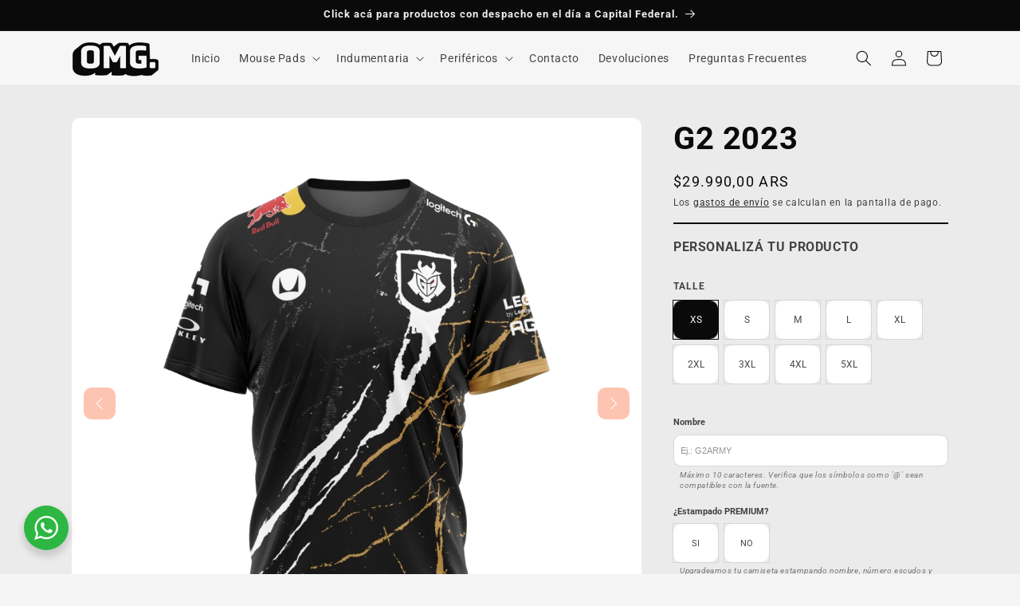

--- FILE ---
content_type: text/html; charset=utf-8
request_url: https://www.omaigat.com.ar/products/g2-worlds-2022
body_size: 39619
content:
<!doctype html>
<html class="js" lang="es">
  <head>
    <meta charset="utf-8">
    <meta http-equiv="X-UA-Compatible" content="IE=edge">
    <meta name="viewport" content="width=device-width,initial-scale=1">
    <meta name="theme-color" content="">
    <link rel="canonical" href="https://www.omaigat.com.ar/products/g2-worlds-2022"><link rel="icon" type="image/png" href="//www.omaigat.com.ar/cdn/shop/files/favicon.jpg?crop=center&height=32&v=1703854804&width=32"><link rel="preconnect" href="https://fonts.shopifycdn.com" crossorigin><title>
      Camiseta eSports - G2 2023
 &ndash; OMAIGAT</title>

    
      <meta name="description" content="Llevá el legado de G2 con esta camiseta personalizable. Agregá tu nombre y mostrá tu lealtad a los samuráis. Solo en OMAIGAT, para los más fieles seguidores.">
    

    

<meta property="og:site_name" content="OMAIGAT">
<meta property="og:url" content="https://www.omaigat.com.ar/products/g2-worlds-2022">
<meta property="og:title" content="Camiseta eSports - G2 2023">
<meta property="og:type" content="product">
<meta property="og:description" content="Llevá el legado de G2 con esta camiseta personalizable. Agregá tu nombre y mostrá tu lealtad a los samuráis. Solo en OMAIGAT, para los más fieles seguidores."><meta property="og:image" content="http://www.omaigat.com.ar/cdn/shop/files/67c864ede1934.webp?v=1741186342">
  <meta property="og:image:secure_url" content="https://www.omaigat.com.ar/cdn/shop/files/67c864ede1934.webp?v=1741186342">
  <meta property="og:image:width" content="2048">
  <meta property="og:image:height" content="2048"><meta property="og:price:amount" content="29.990,00">
  <meta property="og:price:currency" content="ARS"><meta name="twitter:card" content="summary_large_image">
<meta name="twitter:title" content="Camiseta eSports - G2 2023">
<meta name="twitter:description" content="Llevá el legado de G2 con esta camiseta personalizable. Agregá tu nombre y mostrá tu lealtad a los samuráis. Solo en OMAIGAT, para los más fieles seguidores.">


    <script src="//www.omaigat.com.ar/cdn/shop/t/25/assets/constants.js?v=132983761750457495441741787151" defer="defer"></script>
    <script src="//www.omaigat.com.ar/cdn/shop/t/25/assets/pubsub.js?v=158357773527763999511741787151" defer="defer"></script>
    <script src="//www.omaigat.com.ar/cdn/shop/t/25/assets/global.js?v=152862011079830610291741787151" defer="defer"></script>
    <script src="//www.omaigat.com.ar/cdn/shop/t/25/assets/details-disclosure.js?v=13653116266235556501741787151" defer="defer"></script>
    <script src="//www.omaigat.com.ar/cdn/shop/t/25/assets/details-modal.js?v=25581673532751508451741787151" defer="defer"></script>
    <script src="//www.omaigat.com.ar/cdn/shop/t/25/assets/search-form.js?v=133129549252120666541741787151" defer="defer"></script><script src="//www.omaigat.com.ar/cdn/shop/t/25/assets/animations.js?v=88693664871331136111741787151" defer="defer"></script><script>window.performance && window.performance.mark && window.performance.mark('shopify.content_for_header.start');</script><meta name="google-site-verification" content="5FAiWKEFEj3ogxGiimocfsQ4gSvPDfUg7H-UFjkss28">
<meta id="shopify-digital-wallet" name="shopify-digital-wallet" content="/79442247972/digital_wallets/dialog">
<meta name="shopify-checkout-api-token" content="7b8d6b3c55333d80f47680650b9141ba">
<meta id="in-context-paypal-metadata" data-shop-id="79442247972" data-venmo-supported="false" data-environment="production" data-locale="es_ES" data-paypal-v4="true" data-currency="ARS">
<link rel="alternate" type="application/json+oembed" href="https://www.omaigat.com.ar/products/g2-worlds-2022.oembed">
<script async="async" src="/checkouts/internal/preloads.js?locale=es-AR"></script>
<script id="shopify-features" type="application/json">{"accessToken":"7b8d6b3c55333d80f47680650b9141ba","betas":["rich-media-storefront-analytics"],"domain":"www.omaigat.com.ar","predictiveSearch":true,"shopId":79442247972,"locale":"es"}</script>
<script>var Shopify = Shopify || {};
Shopify.shop = "omaigat.myshopify.com";
Shopify.locale = "es";
Shopify.currency = {"active":"ARS","rate":"1.0"};
Shopify.country = "AR";
Shopify.theme = {"name":"((ONLINE)) - OMG WEB V 1.0","id":177066541348,"schema_name":"Dawn","schema_version":"15.2.0","theme_store_id":887,"role":"main"};
Shopify.theme.handle = "null";
Shopify.theme.style = {"id":null,"handle":null};
Shopify.cdnHost = "www.omaigat.com.ar/cdn";
Shopify.routes = Shopify.routes || {};
Shopify.routes.root = "/";</script>
<script type="module">!function(o){(o.Shopify=o.Shopify||{}).modules=!0}(window);</script>
<script>!function(o){function n(){var o=[];function n(){o.push(Array.prototype.slice.apply(arguments))}return n.q=o,n}var t=o.Shopify=o.Shopify||{};t.loadFeatures=n(),t.autoloadFeatures=n()}(window);</script>
<script id="shop-js-analytics" type="application/json">{"pageType":"product"}</script>
<script defer="defer" async type="module" src="//www.omaigat.com.ar/cdn/shopifycloud/shop-js/modules/v2/client.init-shop-cart-sync_VZ5V36SI.es.esm.js"></script>
<script defer="defer" async type="module" src="//www.omaigat.com.ar/cdn/shopifycloud/shop-js/modules/v2/chunk.common_B-reFIwy.esm.js"></script>
<script type="module">
  await import("//www.omaigat.com.ar/cdn/shopifycloud/shop-js/modules/v2/client.init-shop-cart-sync_VZ5V36SI.es.esm.js");
await import("//www.omaigat.com.ar/cdn/shopifycloud/shop-js/modules/v2/chunk.common_B-reFIwy.esm.js");

  window.Shopify.SignInWithShop?.initShopCartSync?.({"fedCMEnabled":true,"windoidEnabled":true});

</script>
<script id="__st">var __st={"a":79442247972,"offset":-10800,"reqid":"b338dced-a7ae-408b-b37b-f944b5057421-1762075070","pageurl":"www.omaigat.com.ar\/products\/g2-worlds-2022","u":"efe0a1df4c85","p":"product","rtyp":"product","rid":8989706027300};</script>
<script>window.ShopifyPaypalV4VisibilityTracking = true;</script>
<script id="captcha-bootstrap">!function(){'use strict';const t='contact',e='account',n='new_comment',o=[[t,t],['blogs',n],['comments',n],[t,'customer']],c=[[e,'customer_login'],[e,'guest_login'],[e,'recover_customer_password'],[e,'create_customer']],r=t=>t.map((([t,e])=>`form[action*='/${t}']:not([data-nocaptcha='true']) input[name='form_type'][value='${e}']`)).join(','),a=t=>()=>t?[...document.querySelectorAll(t)].map((t=>t.form)):[];function s(){const t=[...o],e=r(t);return a(e)}const i='password',u='form_key',d=['recaptcha-v3-token','g-recaptcha-response','h-captcha-response',i],f=()=>{try{return window.sessionStorage}catch{return}},m='__shopify_v',_=t=>t.elements[u];function p(t,e,n=!1){try{const o=window.sessionStorage,c=JSON.parse(o.getItem(e)),{data:r}=function(t){const{data:e,action:n}=t;return t[m]||n?{data:e,action:n}:{data:t,action:n}}(c);for(const[e,n]of Object.entries(r))t.elements[e]&&(t.elements[e].value=n);n&&o.removeItem(e)}catch(o){console.error('form repopulation failed',{error:o})}}const l='form_type',E='cptcha';function T(t){t.dataset[E]=!0}const w=window,h=w.document,L='Shopify',v='ce_forms',y='captcha';let A=!1;((t,e)=>{const n=(g='f06e6c50-85a8-45c8-87d0-21a2b65856fe',I='https://cdn.shopify.com/shopifycloud/storefront-forms-hcaptcha/ce_storefront_forms_captcha_hcaptcha.v1.5.2.iife.js',D={infoText:'Protegido por hCaptcha',privacyText:'Privacidad',termsText:'Términos'},(t,e,n)=>{const o=w[L][v],c=o.bindForm;if(c)return c(t,g,e,D).then(n);var r;o.q.push([[t,g,e,D],n]),r=I,A||(h.body.append(Object.assign(h.createElement('script'),{id:'captcha-provider',async:!0,src:r})),A=!0)});var g,I,D;w[L]=w[L]||{},w[L][v]=w[L][v]||{},w[L][v].q=[],w[L][y]=w[L][y]||{},w[L][y].protect=function(t,e){n(t,void 0,e),T(t)},Object.freeze(w[L][y]),function(t,e,n,w,h,L){const[v,y,A,g]=function(t,e,n){const i=e?o:[],u=t?c:[],d=[...i,...u],f=r(d),m=r(i),_=r(d.filter((([t,e])=>n.includes(e))));return[a(f),a(m),a(_),s()]}(w,h,L),I=t=>{const e=t.target;return e instanceof HTMLFormElement?e:e&&e.form},D=t=>v().includes(t);t.addEventListener('submit',(t=>{const e=I(t);if(!e)return;const n=D(e)&&!e.dataset.hcaptchaBound&&!e.dataset.recaptchaBound,o=_(e),c=g().includes(e)&&(!o||!o.value);(n||c)&&t.preventDefault(),c&&!n&&(function(t){try{if(!f())return;!function(t){const e=f();if(!e)return;const n=_(t);if(!n)return;const o=n.value;o&&e.removeItem(o)}(t);const e=Array.from(Array(32),(()=>Math.random().toString(36)[2])).join('');!function(t,e){_(t)||t.append(Object.assign(document.createElement('input'),{type:'hidden',name:u})),t.elements[u].value=e}(t,e),function(t,e){const n=f();if(!n)return;const o=[...t.querySelectorAll(`input[type='${i}']`)].map((({name:t})=>t)),c=[...d,...o],r={};for(const[a,s]of new FormData(t).entries())c.includes(a)||(r[a]=s);n.setItem(e,JSON.stringify({[m]:1,action:t.action,data:r}))}(t,e)}catch(e){console.error('failed to persist form',e)}}(e),e.submit())}));const S=(t,e)=>{t&&!t.dataset[E]&&(n(t,e.some((e=>e===t))),T(t))};for(const o of['focusin','change'])t.addEventListener(o,(t=>{const e=I(t);D(e)&&S(e,y())}));const B=e.get('form_key'),M=e.get(l),P=B&&M;t.addEventListener('DOMContentLoaded',(()=>{const t=y();if(P)for(const e of t)e.elements[l].value===M&&p(e,B);[...new Set([...A(),...v().filter((t=>'true'===t.dataset.shopifyCaptcha))])].forEach((e=>S(e,t)))}))}(h,new URLSearchParams(w.location.search),n,t,e,['guest_login'])})(!0,!0)}();</script>
<script integrity="sha256-52AcMU7V7pcBOXWImdc/TAGTFKeNjmkeM1Pvks/DTgc=" data-source-attribution="shopify.loadfeatures" defer="defer" src="//www.omaigat.com.ar/cdn/shopifycloud/storefront/assets/storefront/load_feature-81c60534.js" crossorigin="anonymous"></script>
<script data-source-attribution="shopify.dynamic_checkout.dynamic.init">var Shopify=Shopify||{};Shopify.PaymentButton=Shopify.PaymentButton||{isStorefrontPortableWallets:!0,init:function(){window.Shopify.PaymentButton.init=function(){};var t=document.createElement("script");t.src="https://www.omaigat.com.ar/cdn/shopifycloud/portable-wallets/latest/portable-wallets.es.js",t.type="module",document.head.appendChild(t)}};
</script>
<script data-source-attribution="shopify.dynamic_checkout.buyer_consent">
  function portableWalletsHideBuyerConsent(e){var t=document.getElementById("shopify-buyer-consent"),n=document.getElementById("shopify-subscription-policy-button");t&&n&&(t.classList.add("hidden"),t.setAttribute("aria-hidden","true"),n.removeEventListener("click",e))}function portableWalletsShowBuyerConsent(e){var t=document.getElementById("shopify-buyer-consent"),n=document.getElementById("shopify-subscription-policy-button");t&&n&&(t.classList.remove("hidden"),t.removeAttribute("aria-hidden"),n.addEventListener("click",e))}window.Shopify?.PaymentButton&&(window.Shopify.PaymentButton.hideBuyerConsent=portableWalletsHideBuyerConsent,window.Shopify.PaymentButton.showBuyerConsent=portableWalletsShowBuyerConsent);
</script>
<script>
  function portableWalletsCleanup(e){e&&e.src&&console.error("Failed to load portable wallets script "+e.src);var t=document.querySelectorAll("shopify-accelerated-checkout .shopify-payment-button__skeleton, shopify-accelerated-checkout-cart .wallet-cart-button__skeleton"),e=document.getElementById("shopify-buyer-consent");for(let e=0;e<t.length;e++)t[e].remove();e&&e.remove()}function portableWalletsNotLoadedAsModule(e){e instanceof ErrorEvent&&"string"==typeof e.message&&e.message.includes("import.meta")&&"string"==typeof e.filename&&e.filename.includes("portable-wallets")&&(window.removeEventListener("error",portableWalletsNotLoadedAsModule),window.Shopify.PaymentButton.failedToLoad=e,"loading"===document.readyState?document.addEventListener("DOMContentLoaded",window.Shopify.PaymentButton.init):window.Shopify.PaymentButton.init())}window.addEventListener("error",portableWalletsNotLoadedAsModule);
</script>

<script type="module" src="https://www.omaigat.com.ar/cdn/shopifycloud/portable-wallets/latest/portable-wallets.es.js" onError="portableWalletsCleanup(this)" crossorigin="anonymous"></script>
<script nomodule>
  document.addEventListener("DOMContentLoaded", portableWalletsCleanup);
</script>

<link id="shopify-accelerated-checkout-styles" rel="stylesheet" media="screen" href="https://www.omaigat.com.ar/cdn/shopifycloud/portable-wallets/latest/accelerated-checkout-backwards-compat.css" crossorigin="anonymous">
<style id="shopify-accelerated-checkout-cart">
        #shopify-buyer-consent {
  margin-top: 1em;
  display: inline-block;
  width: 100%;
}

#shopify-buyer-consent.hidden {
  display: none;
}

#shopify-subscription-policy-button {
  background: none;
  border: none;
  padding: 0;
  text-decoration: underline;
  font-size: inherit;
  cursor: pointer;
}

#shopify-subscription-policy-button::before {
  box-shadow: none;
}

      </style>
<script id="sections-script" data-sections="header" defer="defer" src="//www.omaigat.com.ar/cdn/shop/t/25/compiled_assets/scripts.js?6881"></script>
<script>window.performance && window.performance.mark && window.performance.mark('shopify.content_for_header.end');</script>


    <style data-shopify>
      @font-face {
  font-family: Roboto;
  font-weight: 400;
  font-style: normal;
  font-display: swap;
  src: url("//www.omaigat.com.ar/cdn/fonts/roboto/roboto_n4.2019d890f07b1852f56ce63ba45b2db45d852cba.woff2") format("woff2"),
       url("//www.omaigat.com.ar/cdn/fonts/roboto/roboto_n4.238690e0007583582327135619c5f7971652fa9d.woff") format("woff");
}

      @font-face {
  font-family: Roboto;
  font-weight: 700;
  font-style: normal;
  font-display: swap;
  src: url("//www.omaigat.com.ar/cdn/fonts/roboto/roboto_n7.f38007a10afbbde8976c4056bfe890710d51dec2.woff2") format("woff2"),
       url("//www.omaigat.com.ar/cdn/fonts/roboto/roboto_n7.94bfdd3e80c7be00e128703d245c207769d763f9.woff") format("woff");
}

      @font-face {
  font-family: Roboto;
  font-weight: 400;
  font-style: italic;
  font-display: swap;
  src: url("//www.omaigat.com.ar/cdn/fonts/roboto/roboto_i4.57ce898ccda22ee84f49e6b57ae302250655e2d4.woff2") format("woff2"),
       url("//www.omaigat.com.ar/cdn/fonts/roboto/roboto_i4.b21f3bd061cbcb83b824ae8c7671a82587b264bf.woff") format("woff");
}

      @font-face {
  font-family: Roboto;
  font-weight: 700;
  font-style: italic;
  font-display: swap;
  src: url("//www.omaigat.com.ar/cdn/fonts/roboto/roboto_i7.7ccaf9410746f2c53340607c42c43f90a9005937.woff2") format("woff2"),
       url("//www.omaigat.com.ar/cdn/fonts/roboto/roboto_i7.49ec21cdd7148292bffea74c62c0df6e93551516.woff") format("woff");
}

      @font-face {
  font-family: Roboto;
  font-weight: 700;
  font-style: normal;
  font-display: swap;
  src: url("//www.omaigat.com.ar/cdn/fonts/roboto/roboto_n7.f38007a10afbbde8976c4056bfe890710d51dec2.woff2") format("woff2"),
       url("//www.omaigat.com.ar/cdn/fonts/roboto/roboto_n7.94bfdd3e80c7be00e128703d245c207769d763f9.woff") format("woff");
}


      
        :root,
        .color-background-1 {
          --color-background: 245,245,245;
        
          --gradient-background: #f5f5f5;
        

        

        --color-foreground: 10,10,10;
        --color-background-contrast: 181,181,181;
        --color-shadow: 10,10,10;
        --color-button: 10,10,10;
        --color-button-text: 245,245,245;
        --color-secondary-button: 245,245,245;
        --color-secondary-button-text: 10,10,10;
        --color-link: 10,10,10;
        --color-badge-foreground: 10,10,10;
        --color-badge-background: 245,245,245;
        --color-badge-border: 10,10,10;
        --payment-terms-background-color: rgb(245 245 245);
      }
      
        
        .color-background-2 {
          --color-background: 10,10,10;
        
          --gradient-background: #0a0a0a;
        

        

        --color-foreground: 239,239,239;
        --color-background-contrast: 138,138,138;
        --color-shadow: 255,255,255;
        --color-button: 10,10,10;
        --color-button-text: 255,255,255;
        --color-secondary-button: 10,10,10;
        --color-secondary-button-text: 255,255,255;
        --color-link: 255,255,255;
        --color-badge-foreground: 239,239,239;
        --color-badge-background: 10,10,10;
        --color-badge-border: 239,239,239;
        --payment-terms-background-color: rgb(10 10 10);
      }
      
        
        .color-inverse {
          --color-background: 41,41,41;
        
          --gradient-background: #292929;
        

        

        --color-foreground: 239,239,239;
        --color-background-contrast: 54,54,54;
        --color-shadow: 10,10,10;
        --color-button: 239,239,239;
        --color-button-text: 10,10,10;
        --color-secondary-button: 41,41,41;
        --color-secondary-button-text: 239,239,239;
        --color-link: 239,239,239;
        --color-badge-foreground: 239,239,239;
        --color-badge-background: 41,41,41;
        --color-badge-border: 239,239,239;
        --payment-terms-background-color: rgb(41 41 41);
      }
      
        
        .color-accent-1 {
          --color-background: 10,10,10;
        
          --gradient-background: #0a0a0a;
        

        

        --color-foreground: 255,255,255;
        --color-background-contrast: 138,138,138;
        --color-shadow: 10,10,10;
        --color-button: 255,255,255;
        --color-button-text: 26,26,26;
        --color-secondary-button: 10,10,10;
        --color-secondary-button-text: 255,255,255;
        --color-link: 255,255,255;
        --color-badge-foreground: 255,255,255;
        --color-badge-background: 10,10,10;
        --color-badge-border: 255,255,255;
        --payment-terms-background-color: rgb(10 10 10);
      }
      
        
        .color-accent-2 {
          --color-background: 255,255,255;
        
          --gradient-background: #ffffff;
        

        

        --color-foreground: 10,10,10;
        --color-background-contrast: 191,191,191;
        --color-shadow: 18,18,18;
        --color-button: 255,255,255;
        --color-button-text: 26,26,26;
        --color-secondary-button: 255,255,255;
        --color-secondary-button-text: 26,26,26;
        --color-link: 26,26,26;
        --color-badge-foreground: 10,10,10;
        --color-badge-background: 255,255,255;
        --color-badge-border: 10,10,10;
        --payment-terms-background-color: rgb(255 255 255);
      }
      
        
        .color-scheme-96e34a1a-1ae6-44e7-86ac-c09614feb718 {
          --color-background: 26,26,26;
        
          --gradient-background: #1a1a1a;
        

        

        --color-foreground: 26,26,26;
        --color-background-contrast: 154,154,154;
        --color-shadow: 26,26,26;
        --color-button: 26,26,26;
        --color-button-text: 26,26,26;
        --color-secondary-button: 26,26,26;
        --color-secondary-button-text: 26,26,26;
        --color-link: 26,26,26;
        --color-badge-foreground: 26,26,26;
        --color-badge-background: 26,26,26;
        --color-badge-border: 26,26,26;
        --payment-terms-background-color: rgb(26 26 26);
      }
      
        
        .color-scheme-bbd38ffd-9bec-4185-9dd9-168bb2fde32b {
          --color-background: 245,245,245;
        
          --gradient-background: #f5f5f5;
        

        

        --color-foreground: 26,26,26;
        --color-background-contrast: 181,181,181;
        --color-shadow: 10,10,10;
        --color-button: 10,10,10;
        --color-button-text: 245,245,245;
        --color-secondary-button: 245,245,245;
        --color-secondary-button-text: 26,26,26;
        --color-link: 26,26,26;
        --color-badge-foreground: 26,26,26;
        --color-badge-background: 245,245,245;
        --color-badge-border: 26,26,26;
        --payment-terms-background-color: rgb(245 245 245);
      }
      
        
        .color-scheme-cf6945b1-f3cd-4466-922a-10ea2373c9a6 {
          --color-background: 235,235,235;
        
          --gradient-background: #ebebeb;
        

        

        --color-foreground: 10,10,10;
        --color-background-contrast: 171,171,171;
        --color-shadow: 10,10,10;
        --color-button: 10,10,10;
        --color-button-text: 246,246,246;
        --color-secondary-button: 235,235,235;
        --color-secondary-button-text: 246,246,246;
        --color-link: 246,246,246;
        --color-badge-foreground: 10,10,10;
        --color-badge-background: 235,235,235;
        --color-badge-border: 10,10,10;
        --payment-terms-background-color: rgb(235 235 235);
      }
      
        
        .color-scheme-631ead0f-d60b-4b6e-b47b-1cf22916848d {
          --color-background: 246,246,246;
        
          --gradient-background: #f6f6f6;
        

        

        --color-foreground: 10,10,10;
        --color-background-contrast: 182,182,182;
        --color-shadow: 10,10,10;
        --color-button: 10,10,10;
        --color-button-text: 246,246,246;
        --color-secondary-button: 246,246,246;
        --color-secondary-button-text: 10,10,10;
        --color-link: 10,10,10;
        --color-badge-foreground: 10,10,10;
        --color-badge-background: 246,246,246;
        --color-badge-border: 10,10,10;
        --payment-terms-background-color: rgb(246 246 246);
      }
      
        
        .color-scheme-f9abb1a9-2530-4af5-b716-d3091de8758f {
          --color-background: 10,10,10;
        
          --gradient-background: #0a0a0a;
        

        

        --color-foreground: 246,246,246;
        --color-background-contrast: 138,138,138;
        --color-shadow: 10,10,10;
        --color-button: 246,246,246;
        --color-button-text: 10,10,10;
        --color-secondary-button: 10,10,10;
        --color-secondary-button-text: 246,246,246;
        --color-link: 246,246,246;
        --color-badge-foreground: 246,246,246;
        --color-badge-background: 10,10,10;
        --color-badge-border: 246,246,246;
        --payment-terms-background-color: rgb(10 10 10);
      }
      
        
        .color-scheme-0501050a-7261-46a6-b697-851d76e462f6 {
          --color-background: 235,235,235;
        
          --gradient-background: #ebebeb;
        

        

        --color-foreground: 10,10,10;
        --color-background-contrast: 171,171,171;
        --color-shadow: 10,10,10;
        --color-button: 10,10,10;
        --color-button-text: 245,245,245;
        --color-secondary-button: 235,235,235;
        --color-secondary-button-text: 10,10,10;
        --color-link: 10,10,10;
        --color-badge-foreground: 10,10,10;
        --color-badge-background: 235,235,235;
        --color-badge-border: 10,10,10;
        --payment-terms-background-color: rgb(235 235 235);
      }
      

      body, .color-background-1, .color-background-2, .color-inverse, .color-accent-1, .color-accent-2, .color-scheme-96e34a1a-1ae6-44e7-86ac-c09614feb718, .color-scheme-bbd38ffd-9bec-4185-9dd9-168bb2fde32b, .color-scheme-cf6945b1-f3cd-4466-922a-10ea2373c9a6, .color-scheme-631ead0f-d60b-4b6e-b47b-1cf22916848d, .color-scheme-f9abb1a9-2530-4af5-b716-d3091de8758f, .color-scheme-0501050a-7261-46a6-b697-851d76e462f6 {
        color: rgba(var(--color-foreground), 0.75);
        background-color: rgb(var(--color-background));
      }

      :root {
        --font-body-family: Roboto, sans-serif;
        --font-body-style: normal;
        --font-body-weight: 400;
        --font-body-weight-bold: 700;

        --font-heading-family: Roboto, sans-serif;
        --font-heading-style: normal;
        --font-heading-weight: 700;

        --font-body-scale: 1.0;
        --font-heading-scale: 1.0;

        --media-padding: px;
        --media-border-opacity: 0.05;
        --media-border-width: 0px;
        --media-radius: 10px;
        --media-shadow-opacity: 0.0;
        --media-shadow-horizontal-offset: 0px;
        --media-shadow-vertical-offset: 4px;
        --media-shadow-blur-radius: 5px;
        --media-shadow-visible: 0;

        --page-width: 120rem;
        --page-width-margin: 0rem;

        --product-card-image-padding: 0.0rem;
        --product-card-corner-radius: 1.0rem;
        --product-card-text-alignment: center;
        --product-card-border-width: 0.0rem;
        --product-card-border-opacity: 0.0;
        --product-card-shadow-opacity: 0.0;
        --product-card-shadow-visible: 0;
        --product-card-shadow-horizontal-offset: 0.0rem;
        --product-card-shadow-vertical-offset: 0.4rem;
        --product-card-shadow-blur-radius: 0.5rem;

        --collection-card-image-padding: 0.0rem;
        --collection-card-corner-radius: 1.0rem;
        --collection-card-text-alignment: left;
        --collection-card-border-width: 0.0rem;
        --collection-card-border-opacity: 0.1;
        --collection-card-shadow-opacity: 0.0;
        --collection-card-shadow-visible: 0;
        --collection-card-shadow-horizontal-offset: 0.0rem;
        --collection-card-shadow-vertical-offset: 0.4rem;
        --collection-card-shadow-blur-radius: 0.5rem;

        --blog-card-image-padding: 0.0rem;
        --blog-card-corner-radius: 1.0rem;
        --blog-card-text-alignment: left;
        --blog-card-border-width: 0.0rem;
        --blog-card-border-opacity: 0.0;
        --blog-card-shadow-opacity: 0.0;
        --blog-card-shadow-visible: 0;
        --blog-card-shadow-horizontal-offset: 0.0rem;
        --blog-card-shadow-vertical-offset: 0.4rem;
        --blog-card-shadow-blur-radius: 0.5rem;

        --badge-corner-radius: 1.0rem;

        --popup-border-width: 1px;
        --popup-border-opacity: 0.1;
        --popup-corner-radius: 10px;
        --popup-shadow-opacity: 0.0;
        --popup-shadow-horizontal-offset: 0px;
        --popup-shadow-vertical-offset: 4px;
        --popup-shadow-blur-radius: 5px;

        --drawer-border-width: 1px;
        --drawer-border-opacity: 0.1;
        --drawer-shadow-opacity: 0.0;
        --drawer-shadow-horizontal-offset: 0px;
        --drawer-shadow-vertical-offset: 4px;
        --drawer-shadow-blur-radius: 5px;

        --spacing-sections-desktop: 0px;
        --spacing-sections-mobile: 0px;

        --grid-desktop-vertical-spacing: 8px;
        --grid-desktop-horizontal-spacing: 8px;
        --grid-mobile-vertical-spacing: 4px;
        --grid-mobile-horizontal-spacing: 4px;

        --text-boxes-border-opacity: 0.1;
        --text-boxes-border-width: 0px;
        --text-boxes-radius: 10px;
        --text-boxes-shadow-opacity: 0.0;
        --text-boxes-shadow-visible: 0;
        --text-boxes-shadow-horizontal-offset: 0px;
        --text-boxes-shadow-vertical-offset: 4px;
        --text-boxes-shadow-blur-radius: 5px;

        --buttons-radius: 10px;
        --buttons-radius-outset: 10px;
        --buttons-border-width: 0px;
        --buttons-border-opacity: 0.85;
        --buttons-shadow-opacity: 0.0;
        --buttons-shadow-visible: 0;
        --buttons-shadow-horizontal-offset: 0px;
        --buttons-shadow-vertical-offset: 2px;
        --buttons-shadow-blur-radius: 5px;
        --buttons-border-offset: 0.3px;

        --inputs-radius: 10px;
        --inputs-border-width: 1px;
        --inputs-border-opacity: 0.55;
        --inputs-shadow-opacity: 0.0;
        --inputs-shadow-horizontal-offset: 0px;
        --inputs-margin-offset: 0px;
        --inputs-shadow-vertical-offset: 4px;
        --inputs-shadow-blur-radius: 5px;
        --inputs-radius-outset: 11px;

        --variant-pills-radius: 0px;
        --variant-pills-border-width: 1px;
        --variant-pills-border-opacity: 0.55;
        --variant-pills-shadow-opacity: 0.0;
        --variant-pills-shadow-horizontal-offset: 0px;
        --variant-pills-shadow-vertical-offset: 4px;
        --variant-pills-shadow-blur-radius: 5px;
      }

      *,
      *::before,
      *::after {
        box-sizing: inherit;
      }

      html {
        box-sizing: border-box;
        font-size: calc(var(--font-body-scale) * 62.5%);
        height: 100%;
      }

      body {
        display: grid;
        grid-template-rows: auto auto 1fr auto;
        grid-template-columns: 100%;
        min-height: 100%;
        margin: 0;
        font-size: 1.5rem;
        letter-spacing: 0.06rem;
        line-height: calc(1 + 0.8 / var(--font-body-scale));
        font-family: var(--font-body-family);
        font-style: var(--font-body-style);
        font-weight: var(--font-body-weight);
      }

      /* SACA EL BACKGROUN AL CART DRAWER */
        .drawer.active {
          background-color: rgba(0, 0, 0, 0.5) !important;
        }


      @media screen and (min-width: 750px) {
        body {
          font-size: 1.6rem;
        }
      }
    </style>

    <link href="//www.omaigat.com.ar/cdn/shop/t/25/assets/base.css?v=159841507637079171801741787151" rel="stylesheet" type="text/css" media="all" />
    <link rel="stylesheet" href="//www.omaigat.com.ar/cdn/shop/t/25/assets/component-cart-items.css?v=123238115697927560811741787151" media="print" onload="this.media='all'"><link href="//www.omaigat.com.ar/cdn/shop/t/25/assets/component-cart-drawer.css?v=112801333748515159671741787151" rel="stylesheet" type="text/css" media="all" />
      <link href="//www.omaigat.com.ar/cdn/shop/t/25/assets/component-cart.css?v=164708765130180853531741787151" rel="stylesheet" type="text/css" media="all" />
      <link href="//www.omaigat.com.ar/cdn/shop/t/25/assets/component-totals.css?v=15906652033866631521741787151" rel="stylesheet" type="text/css" media="all" />
      <link href="//www.omaigat.com.ar/cdn/shop/t/25/assets/component-price.css?v=70172745017360139101741787151" rel="stylesheet" type="text/css" media="all" />
      <link href="//www.omaigat.com.ar/cdn/shop/t/25/assets/component-discounts.css?v=152760482443307489271741787151" rel="stylesheet" type="text/css" media="all" />

      <link rel="preload" as="font" href="//www.omaigat.com.ar/cdn/fonts/roboto/roboto_n4.2019d890f07b1852f56ce63ba45b2db45d852cba.woff2" type="font/woff2" crossorigin>
      

      <link rel="preload" as="font" href="//www.omaigat.com.ar/cdn/fonts/roboto/roboto_n7.f38007a10afbbde8976c4056bfe890710d51dec2.woff2" type="font/woff2" crossorigin>
      
<link href="//www.omaigat.com.ar/cdn/shop/t/25/assets/component-localization-form.css?v=170315343355214948141741787151" rel="stylesheet" type="text/css" media="all" />
      <script src="//www.omaigat.com.ar/cdn/shop/t/25/assets/localization-form.js?v=144176611646395275351741787151" defer="defer"></script><link
        rel="stylesheet"
        href="//www.omaigat.com.ar/cdn/shop/t/25/assets/component-predictive-search.css?v=118923337488134913561741787151"
        media="print"
        onload="this.media='all'"
      ><script>
      if (Shopify.designMode) {
        document.documentElement.classList.add('shopify-design-mode');
      }
    </script>
        <link href="//www.omaigat.com.ar/cdn/shop/t/25/assets/teeinblue-custom.css?v=115535878249939772151742440829" rel="stylesheet" type="text/css" media="all" />
          <script type="text/javascript">
    teeinblue = {  
formSelector: 'product-form form'
    };
  </script>
        <link href="//www.omaigat.com.ar/cdn/shop/t/25/assets/teeinblue-custom.css?v=115535878249939772151742440829" rel="stylesheet" type="text/css" media="all" />
    
    <script src="//www.omaigat.com.ar/cdn/shop/t/25/assets/teeinblue-custom.js?v=74377127761267411721742440437" type="text/javascript"></script>
  <!-- BEGIN app block: shopify://apps/teeinblue-product-personalizer/blocks/product-personalizer/67212f31-32b0-450c-97dd-7e182a5fac7b -->


  <!-- teeinblue scripts -->
  <script>
    window.teeinblueShop = {
      shopCurrency: "ARS",
    
      moneyFormat: "${{amount_with_comma_separator}} ARS",
    
    };
  </script>

  

  

  
    
    
    
    
    
    
    
    
    
    
    

    

    
    <script id="teeinblue-product-data">
      window.teeinblueCampaign = {
        
          version: 1741186343,
        
        isTeeInBlueProduct: true,
        isPlatformProduct: false,
        productId: 8989706027300,
        variantsById: {
          
          "47734490136868": {
            ...({"id":47734490136868,"title":"G2 2023 \/ Negro \/ XS","option1":"G2 2023","option2":"Negro","option3":"XS","sku":"cm.tm.g223_xs","requires_shipping":true,"taxable":true,"featured_image":{"id":51526561923364,"product_id":8989706027300,"position":1,"created_at":"2025-03-05T11:52:20-03:00","updated_at":"2025-03-05T11:52:22-03:00","alt":null,"width":2048,"height":2048,"src":"\/\/www.omaigat.com.ar\/cdn\/shop\/files\/67c864ede1934.webp?v=1741186342","variant_ids":[47734490136868,47734490169636,47734490202404,47734490235172,47734490267940,50392752128292,50392752161060,50392752193828,50392752226596]},"available":true,"name":"G2 2023 - G2 2023 \/ Negro \/ XS","public_title":"G2 2023 \/ Negro \/ XS","options":["G2 2023","Negro","XS"],"price":2999000,"weight":200,"compare_at_price":null,"inventory_management":null,"barcode":null,"featured_media":{"alt":null,"id":43102476435748,"position":1,"preview_image":{"aspect_ratio":1.0,"height":2048,"width":2048,"src":"\/\/www.omaigat.com.ar\/cdn\/shop\/files\/67c864ede1934.webp?v=1741186342"}},"requires_selling_plan":false,"selling_plan_allocations":[]}),
            inventory_policy: "continue",
          },
          
          "47734490169636": {
            ...({"id":47734490169636,"title":"G2 2023 \/ Negro \/ S","option1":"G2 2023","option2":"Negro","option3":"S","sku":"cm.tm.g223_s","requires_shipping":true,"taxable":true,"featured_image":{"id":51526561923364,"product_id":8989706027300,"position":1,"created_at":"2025-03-05T11:52:20-03:00","updated_at":"2025-03-05T11:52:22-03:00","alt":null,"width":2048,"height":2048,"src":"\/\/www.omaigat.com.ar\/cdn\/shop\/files\/67c864ede1934.webp?v=1741186342","variant_ids":[47734490136868,47734490169636,47734490202404,47734490235172,47734490267940,50392752128292,50392752161060,50392752193828,50392752226596]},"available":true,"name":"G2 2023 - G2 2023 \/ Negro \/ S","public_title":"G2 2023 \/ Negro \/ S","options":["G2 2023","Negro","S"],"price":2999000,"weight":200,"compare_at_price":null,"inventory_management":null,"barcode":null,"featured_media":{"alt":null,"id":43102476435748,"position":1,"preview_image":{"aspect_ratio":1.0,"height":2048,"width":2048,"src":"\/\/www.omaigat.com.ar\/cdn\/shop\/files\/67c864ede1934.webp?v=1741186342"}},"requires_selling_plan":false,"selling_plan_allocations":[]}),
            inventory_policy: "continue",
          },
          
          "47734490202404": {
            ...({"id":47734490202404,"title":"G2 2023 \/ Negro \/ M","option1":"G2 2023","option2":"Negro","option3":"M","sku":"cm.tm.g223_m","requires_shipping":true,"taxable":true,"featured_image":{"id":51526561923364,"product_id":8989706027300,"position":1,"created_at":"2025-03-05T11:52:20-03:00","updated_at":"2025-03-05T11:52:22-03:00","alt":null,"width":2048,"height":2048,"src":"\/\/www.omaigat.com.ar\/cdn\/shop\/files\/67c864ede1934.webp?v=1741186342","variant_ids":[47734490136868,47734490169636,47734490202404,47734490235172,47734490267940,50392752128292,50392752161060,50392752193828,50392752226596]},"available":true,"name":"G2 2023 - G2 2023 \/ Negro \/ M","public_title":"G2 2023 \/ Negro \/ M","options":["G2 2023","Negro","M"],"price":2999000,"weight":200,"compare_at_price":null,"inventory_management":null,"barcode":null,"featured_media":{"alt":null,"id":43102476435748,"position":1,"preview_image":{"aspect_ratio":1.0,"height":2048,"width":2048,"src":"\/\/www.omaigat.com.ar\/cdn\/shop\/files\/67c864ede1934.webp?v=1741186342"}},"requires_selling_plan":false,"selling_plan_allocations":[]}),
            inventory_policy: "continue",
          },
          
          "47734490235172": {
            ...({"id":47734490235172,"title":"G2 2023 \/ Negro \/ L","option1":"G2 2023","option2":"Negro","option3":"L","sku":"cm.tm.g223_l","requires_shipping":true,"taxable":true,"featured_image":{"id":51526561923364,"product_id":8989706027300,"position":1,"created_at":"2025-03-05T11:52:20-03:00","updated_at":"2025-03-05T11:52:22-03:00","alt":null,"width":2048,"height":2048,"src":"\/\/www.omaigat.com.ar\/cdn\/shop\/files\/67c864ede1934.webp?v=1741186342","variant_ids":[47734490136868,47734490169636,47734490202404,47734490235172,47734490267940,50392752128292,50392752161060,50392752193828,50392752226596]},"available":true,"name":"G2 2023 - G2 2023 \/ Negro \/ L","public_title":"G2 2023 \/ Negro \/ L","options":["G2 2023","Negro","L"],"price":2999000,"weight":200,"compare_at_price":null,"inventory_management":null,"barcode":null,"featured_media":{"alt":null,"id":43102476435748,"position":1,"preview_image":{"aspect_ratio":1.0,"height":2048,"width":2048,"src":"\/\/www.omaigat.com.ar\/cdn\/shop\/files\/67c864ede1934.webp?v=1741186342"}},"requires_selling_plan":false,"selling_plan_allocations":[]}),
            inventory_policy: "continue",
          },
          
          "47734490267940": {
            ...({"id":47734490267940,"title":"G2 2023 \/ Negro \/ XL","option1":"G2 2023","option2":"Negro","option3":"XL","sku":"cm.tm.g223_xl","requires_shipping":true,"taxable":true,"featured_image":{"id":51526561923364,"product_id":8989706027300,"position":1,"created_at":"2025-03-05T11:52:20-03:00","updated_at":"2025-03-05T11:52:22-03:00","alt":null,"width":2048,"height":2048,"src":"\/\/www.omaigat.com.ar\/cdn\/shop\/files\/67c864ede1934.webp?v=1741186342","variant_ids":[47734490136868,47734490169636,47734490202404,47734490235172,47734490267940,50392752128292,50392752161060,50392752193828,50392752226596]},"available":true,"name":"G2 2023 - G2 2023 \/ Negro \/ XL","public_title":"G2 2023 \/ Negro \/ XL","options":["G2 2023","Negro","XL"],"price":2999000,"weight":200,"compare_at_price":null,"inventory_management":null,"barcode":null,"featured_media":{"alt":null,"id":43102476435748,"position":1,"preview_image":{"aspect_ratio":1.0,"height":2048,"width":2048,"src":"\/\/www.omaigat.com.ar\/cdn\/shop\/files\/67c864ede1934.webp?v=1741186342"}},"requires_selling_plan":false,"selling_plan_allocations":[]}),
            inventory_policy: "continue",
          },
          
          "50392752128292": {
            ...({"id":50392752128292,"title":"G2 2023 \/ Negro \/ 2XL","option1":"G2 2023","option2":"Negro","option3":"2XL","sku":"cm.tm.g223_xxl","requires_shipping":true,"taxable":true,"featured_image":{"id":51526561923364,"product_id":8989706027300,"position":1,"created_at":"2025-03-05T11:52:20-03:00","updated_at":"2025-03-05T11:52:22-03:00","alt":null,"width":2048,"height":2048,"src":"\/\/www.omaigat.com.ar\/cdn\/shop\/files\/67c864ede1934.webp?v=1741186342","variant_ids":[47734490136868,47734490169636,47734490202404,47734490235172,47734490267940,50392752128292,50392752161060,50392752193828,50392752226596]},"available":true,"name":"G2 2023 - G2 2023 \/ Negro \/ 2XL","public_title":"G2 2023 \/ Negro \/ 2XL","options":["G2 2023","Negro","2XL"],"price":2999000,"weight":200,"compare_at_price":null,"inventory_management":null,"barcode":null,"featured_media":{"alt":null,"id":43102476435748,"position":1,"preview_image":{"aspect_ratio":1.0,"height":2048,"width":2048,"src":"\/\/www.omaigat.com.ar\/cdn\/shop\/files\/67c864ede1934.webp?v=1741186342"}},"requires_selling_plan":false,"selling_plan_allocations":[]}),
            inventory_policy: "continue",
          },
          
          "50392752161060": {
            ...({"id":50392752161060,"title":"G2 2023 \/ Negro \/ 3XL","option1":"G2 2023","option2":"Negro","option3":"3XL","sku":"cm.tm.g223_xxxl","requires_shipping":true,"taxable":true,"featured_image":{"id":51526561923364,"product_id":8989706027300,"position":1,"created_at":"2025-03-05T11:52:20-03:00","updated_at":"2025-03-05T11:52:22-03:00","alt":null,"width":2048,"height":2048,"src":"\/\/www.omaigat.com.ar\/cdn\/shop\/files\/67c864ede1934.webp?v=1741186342","variant_ids":[47734490136868,47734490169636,47734490202404,47734490235172,47734490267940,50392752128292,50392752161060,50392752193828,50392752226596]},"available":true,"name":"G2 2023 - G2 2023 \/ Negro \/ 3XL","public_title":"G2 2023 \/ Negro \/ 3XL","options":["G2 2023","Negro","3XL"],"price":2999000,"weight":200,"compare_at_price":null,"inventory_management":null,"barcode":null,"featured_media":{"alt":null,"id":43102476435748,"position":1,"preview_image":{"aspect_ratio":1.0,"height":2048,"width":2048,"src":"\/\/www.omaigat.com.ar\/cdn\/shop\/files\/67c864ede1934.webp?v=1741186342"}},"requires_selling_plan":false,"selling_plan_allocations":[]}),
            inventory_policy: "continue",
          },
          
          "50392752193828": {
            ...({"id":50392752193828,"title":"G2 2023 \/ Negro \/ 4XL","option1":"G2 2023","option2":"Negro","option3":"4XL","sku":"cm.tm.g223_xxxxl","requires_shipping":true,"taxable":true,"featured_image":{"id":51526561923364,"product_id":8989706027300,"position":1,"created_at":"2025-03-05T11:52:20-03:00","updated_at":"2025-03-05T11:52:22-03:00","alt":null,"width":2048,"height":2048,"src":"\/\/www.omaigat.com.ar\/cdn\/shop\/files\/67c864ede1934.webp?v=1741186342","variant_ids":[47734490136868,47734490169636,47734490202404,47734490235172,47734490267940,50392752128292,50392752161060,50392752193828,50392752226596]},"available":true,"name":"G2 2023 - G2 2023 \/ Negro \/ 4XL","public_title":"G2 2023 \/ Negro \/ 4XL","options":["G2 2023","Negro","4XL"],"price":2999000,"weight":200,"compare_at_price":null,"inventory_management":null,"barcode":null,"featured_media":{"alt":null,"id":43102476435748,"position":1,"preview_image":{"aspect_ratio":1.0,"height":2048,"width":2048,"src":"\/\/www.omaigat.com.ar\/cdn\/shop\/files\/67c864ede1934.webp?v=1741186342"}},"requires_selling_plan":false,"selling_plan_allocations":[]}),
            inventory_policy: "continue",
          },
          
          "50392752226596": {
            ...({"id":50392752226596,"title":"G2 2023 \/ Negro \/ 5XL","option1":"G2 2023","option2":"Negro","option3":"5XL","sku":"cm.tm.g223_xxxxxl","requires_shipping":true,"taxable":true,"featured_image":{"id":51526561923364,"product_id":8989706027300,"position":1,"created_at":"2025-03-05T11:52:20-03:00","updated_at":"2025-03-05T11:52:22-03:00","alt":null,"width":2048,"height":2048,"src":"\/\/www.omaigat.com.ar\/cdn\/shop\/files\/67c864ede1934.webp?v=1741186342","variant_ids":[47734490136868,47734490169636,47734490202404,47734490235172,47734490267940,50392752128292,50392752161060,50392752193828,50392752226596]},"available":true,"name":"G2 2023 - G2 2023 \/ Negro \/ 5XL","public_title":"G2 2023 \/ Negro \/ 5XL","options":["G2 2023","Negro","5XL"],"price":2999000,"weight":200,"compare_at_price":null,"inventory_management":null,"barcode":null,"featured_media":{"alt":null,"id":43102476435748,"position":1,"preview_image":{"aspect_ratio":1.0,"height":2048,"width":2048,"src":"\/\/www.omaigat.com.ar\/cdn\/shop\/files\/67c864ede1934.webp?v=1741186342"}},"requires_selling_plan":false,"selling_plan_allocations":[]}),
            inventory_policy: "continue",
          },
          
        },
        
        config: {"show_buynow":false,"show_gallery":true,"show_preview":false,"zoom_gallery":true,"enable_sticky":true,"hide_quantity":true,"primary_color":"#0a0a0a","style_variants":"outline","thumbnail_type":"dynamic","preview_content":"gallery","add_design_links":"property","atc_border_radius":"rounded","atc_button_layout":"layout_1","position_of_price":"price_compared_save","addon_price_enable":true,"alignment_variants":"left","show_arrows_mobile":true,"show_saving_amount":true,"addon_option_enable":false,"buynow_button_color":"#1A1A1A","dropdown_searchable":true,"saving_amount_color":"#DDDDDD","preview_button_color":"#DDDDDD","should_block_inspect":true,"show_app_description":false,"show_compare_at_price":true,"success_message_color":"#0a0a0a","border_radius_variants":"rounded","compare_at_price_color":"#A9A9A9","sync_between_templates":true,"show_navigation_numbers":true,"support_public_property":false,"buynow_button_text_color":"#EFEFEF","hide_single_value_option":true,"load_gallery_immediately":true,"buynow_button_hover_color":"#1A1A1A","image_placement_on_mockup":false,"personalization_alignment":"left","personalization_font_size":"small","auto_select_first_template":true,"collapse_description_block":false,"addtocart_button_hover_color":"#1a1a1a","confirmation_checkbox_enable":true,"personalization_item_per_row":"auto","personalization_toggle_style":"switch","show_custom_info_below_price":false,"action_button_in_zoom_gallery":"hover_pinch_zoom","is_display_customization_link":true,"personalization_border_radius":"rounded","show_galley_thumbnails_mobile":true,"buynow_button_hover_text_color":"#EFEFEF","personalization_choose_a_theme":"classic","action_button_in_show_save_badge":"show_amount_with_currency","show_personalization_form_header":false,"show_assigned_variant_images_only":false,"maps_api_key":"pk.eyJ1Ijoib21haWdhdCIsImEiOiJjbWE3OWczNmYxMG4zMmtwb2V5cndwa2c2In0.un6qH1Px_grbM7ICAPbNDQ","maps_place_key":"AIzaSyDlclQV_pooyxnj50LM5THYHr2FCnz8EIg","maps_place_provider":"google","sync_campaign_info_to_shopify":true,"size_label":"Talle","saving_text":"Ahorrás","addon_price_label":"【!】Al seleccionar esta opción, se agrega un costo adicional de {{PRICE}}.","description_label":"Descripción","upload_button_text":"Buscar archivo","buynow_button_label":"Comprar","form_required_error":"Faltan algunos campos por completar.","next_button_tooltip":"Sig","confirmation_message":"Por favor tilda el botón de confirmación antes de continuar.","input_required_error":"Completa este campo.","out_of_stock_message":"Sin stock. Por favor selecciona otra opción.","preview_button_label":"Vista Previa","success_atc_response":"¡Sumaste este item al carrito!<br><a href=\"/cart\">VER CARRITO</a>","invalid_min_value_msg":null,"addtocart_button_label":"Añadir al Carrito","available_product_label":"Variantes Disponibles","min_size_upload_warning":"No se puede cargar por que la imagen que subiste es muy pequeña. Subí una imagen más grande.","recustomize_button_text":"Rehacer","text_max_length_warning":"Máximo {{ LAYER_MAX_LENGTH }} caracteres.","upload_button_text_reup":"Cargar otra imagen","visibility_toggle_label":"Mostrar {{ INPUT_LABEL }}","min_width_height_warning":"La imagen que subiste no cumple con los requisitos mínimos. {{ MIN_WIDTH }}x{{ MIN_HEIGHT }}","personalize_button_label":"Personalizar","upload_button_text_error":"No se pudo cargar. Escribinos para más información.","product_name_button_label":"Nombre del Producto","unavailable_variant_error":"La variante seleccionada no está disponible.","close_preview_buttom_label":"Zoom","image_placement_save_label":"Guardar","confirmation_checkbox_label":"Confirmo que la personalización es correcta antes de tocar el botón \"Añadir al carrito\"","cropper_cancel_button_label":"Cancelar","cropper_select_button_label":"OK","default_dropdown_placeholder":"Elegí una opción","image_placement_cancel_label":"Cancelar","upload_button_text_uploading":"Subiendo...","variant_dropdown_placeholder":"Elegí una opción","cropper_min_size_upload_warning":"No se puede cargar por que el area que cortaste es muy pequeña. Intentalo de nuevo.","photo_endpoint":""},
        
        
        configTranslation: {"size_label":"Talle","saving_text":"Ahorrás","addon_price_label":"【!】Al seleccionar esta opción, se agrega un costo adicional de {{PRICE}}.","description_label":"Descripción","upload_button_text":"Buscar archivo","buynow_button_label":"Comprar","form_required_error":"Faltan algunos campos por completar.","next_button_tooltip":"Sig","confirmation_message":"Por favor tilda el botón de confirmación antes de continuar.","input_required_error":"Completa este campo.","out_of_stock_message":"Sin stock. Por favor selecciona otra opción.","preview_button_label":"Vista Previa","success_atc_response":"¡Sumaste este item al carrito!<br><a href=\"/cart\">VER CARRITO</a>","invalid_min_value_msg":null,"addtocart_button_label":"Añadir al Carrito","available_product_label":"Variantes Disponibles","min_size_upload_warning":"No se puede cargar por que la imagen que subiste es muy pequeña. Subí una imagen más grande.","recustomize_button_text":"Rehacer","text_max_length_warning":"Máximo {{ LAYER_MAX_LENGTH }} caracteres.","upload_button_text_reup":"Cargar otra imagen","visibility_toggle_label":"Mostrar {{ INPUT_LABEL }}","min_width_height_warning":"La imagen que subiste no cumple con los requisitos mínimos. {{ MIN_WIDTH }}x{{ MIN_HEIGHT }}","personalize_button_label":"Personalizar","upload_button_text_error":"No se pudo cargar. Escribinos para más información.","product_name_button_label":"Nombre del Producto","unavailable_variant_error":"La variante seleccionada no está disponible.","close_preview_buttom_label":"Zoom","image_placement_save_label":"Guardar","confirmation_checkbox_label":"Confirmo que la personalización es correcta antes de tocar el botón \"Añadir al carrito\"","cropper_cancel_button_label":"Cancelar","cropper_select_button_label":"OK","default_dropdown_placeholder":"Elegí una opción","image_placement_cancel_label":"Cancelar","upload_button_text_uploading":"Subiendo...","variant_dropdown_placeholder":"Elegí una opción","cropper_min_size_upload_warning":"No se puede cargar por que el area que cortaste es muy pequeña. Intentalo de nuevo."},
        
        
        addonVariants: [
          
        
          
            
              
                {"id":49195963318564,"title":"TIER 4","option1":"TIER 4","option2":null,"option3":null,"sku":null,"requires_shipping":false,"taxable":true,"featured_image":null,"available":true,"name":"Estampa Opcional Camisetas - TIER 4","public_title":"TIER 4","options":["TIER 4"],"price":1499900,"weight":0,"compare_at_price":null,"inventory_management":"shopify","barcode":null,"requires_selling_plan":false,"selling_plan_allocations":[]},
              
            
          
        
        ],
        
        storefrontAccessToken: "64cdc59325b77db78e5e88c7787c1074",
        
        
        crossSellProduct: null,
        crossSellCollections: null,
      };
    </script>
    
      
      <style>
        .teeinblue-product-loading form[action*='/cart/add'],
        .teeinblue-product-loading .product-form,
        .teeinblue-product-loading .product-form__input,
        .teeinblue-product-loading variant-radios {
          display: none;
        }
      </style>
      <script>
        function teeinblueDocumentReady(fn) {
          if (document.readyState != 'loading') {
            fn();
          } else {
            document.addEventListener('DOMContentLoaded', fn);
          }
        }

        function teeinblueAddLoader() {
          var rootEl = document.documentElement;

          if (rootEl) {
            rootEl.classList.add('teeinblue-product-loading');
          }
        }

        function teeinblueHideLoader() {
          var rootEl = document.documentElement;

          if (rootEl) {
            rootEl.classList.remove('teeinblue-product-loading');
          }
        }

        teeinblueDocumentReady(function () {
          let timeout = window.TeeInBlue?.loaderTimeout || 2000;

          document.addEventListener('teeinblue-event-component-injected', function () {
            teeinblueHideLoader();
          });

          setTimeout(function () {
            teeinblueHideLoader();
          }, timeout);
        });

        teeinblueAddLoader();
      </script>
    
  

  
    
    
    <script
      type="text/javascript"
      src="https://sdk.teeinblue.com/shopify/app-v1.js?token=ylK7t8H5HM4eJE46KYfmsyoSYAgN2FCq&shop=omaigat.myshopify.com"
      defer="defer"
    ></script>
    <script>
      (function () {
        let timeout = window.TeeInBlue?.loaderTimeout || 2000;

        setTimeout(() => {
          if (window.TEEINBLUE_LOADED) {
            return;
          }

          let script = document.createElement('script');
          script.setAttribute('src', 'https://sdk.teeinblue.com/shopify/app-v1.js?token=ylK7t8H5HM4eJE46KYfmsyoSYAgN2FCq&shop=omaigat.myshopify.com');
          script.setAttribute('async', '');
          document.head.appendChild(script);
        }, timeout);
      })();
    </script>
  
  <!-- teeinblue async script -->
  <script
    type="text/javascript"
    async
    src="https://sdk.teeinblue.com/async.js?platform=shopify&amp;v=1&amp;token=ylK7t8H5HM4eJE46KYfmsyoSYAgN2FCq&amp;shop=omaigat.myshopify.com"
  ></script>
  <!-- teeinblue async script end -->

  

  
  <!-- teeinblue scripts end. -->



<!-- END app block --><!-- BEGIN app block: shopify://apps/mercado-pago-antifraud-plus/blocks/embed-block/b19ea721-f94a-4308-bee5-0057c043bac5 -->
<!-- BEGIN app snippet: send-melidata-report --><script>
  const MLD_IS_DEV = false;
  const CART_TOKEN_KEY = 'cartToken';
  const USER_SESSION_ID_KEY = 'pf_user_session_id';
  const EVENT_TYPE = 'event';
  const MLD_PLATFORM_NAME = 'shopify';
  const PLATFORM_VERSION = '1.0.0';
  const MLD_PLUGIN_VERSION = '0.1.0';
  const NAVIGATION_DATA_PATH = 'pf/navigation_data';
  const MELIDATA_TRACKS_URL = 'https://api.mercadopago.com/v1/plugins/melidata/tracks';
  const BUSINESS_NAME = 'mercadopago';
  const MLD_MELI_SESSION_ID_KEY = 'meli_session_id';
  const EVENT_NAME = 'navigation_data'

  const SEND_MELIDATA_REPORT_NAME = MLD_IS_DEV ? 'send_melidata_report_test' : 'send_melidata_report';
  const SUCCESS_SENDING_MELIDATA_REPORT_VALUE = 'SUCCESS_SENDING_MELIDATA_REPORT';
  const FAILED_SENDING_MELIDATA_REPORT_VALUE = 'FAILED_SENDING_MELIDATA_REPORT';

  const userAgent = navigator.userAgent;
  const startTime = Date.now();
  const deviceId = sessionStorage.getItem(MLD_MELI_SESSION_ID_KEY) ?? '';
  const cartToken = localStorage.getItem(CART_TOKEN_KEY) ?? '';
  const userSessionId = generateUserSessionId();
  const shopId = __st?.a ?? '';
  const shopUrl = Shopify?.shop ?? '';
  const country = Shopify?.country ?? '';

  const siteIdMap = {
    BR: 'MLB',
    MX: 'MLM',
    CO: 'MCO',
    CL: 'MLC',
    UY: 'MLU',
    PE: 'MPE',
    AR: 'MLA',
  };

  function getSiteId() {
    return siteIdMap[country] ?? 'MLB';
  }

  function detectBrowser() {
    switch (true) {
      case /Edg/.test(userAgent):
        return 'Microsoft Edge';
      case /Chrome/.test(userAgent) && !/Edg/.test(userAgent):
        return 'Chrome';
      case /Firefox/.test(userAgent):
        return 'Firefox';
      case /Safari/.test(userAgent) && !/Chrome/.test(userAgent):
        return 'Safari';
      case /Opera/.test(userAgent) || /OPR/.test(userAgent):
        return 'Opera';
      case /Trident/.test(userAgent) || /MSIE/.test(userAgent):
        return 'Internet Explorer';
      case /Edge/.test(userAgent):
        return 'Microsoft Edge (Legacy)';
      default:
        return 'Unknown';
    }
  }

  function detectDevice() {
    switch (true) {
      case /android/i.test(userAgent):
        return '/mobile/android';
      case /iPad|iPhone|iPod/.test(userAgent):
        return '/mobile/ios';
      case /mobile/i.test(userAgent):
        return '/mobile';
      default:
        return '/web/desktop';
    }
  }

  function getPageTimeCount() {
    const endTime = Date.now();
    const timeSpent = endTime - startTime;
    return timeSpent;
  }

  function buildURLPath(fullUrl) {
    try {
      const url = new URL(fullUrl);
      return url.pathname;
    } catch (error) {
      return '';
    }
  }

  function generateUUID() {
    return 'pf-' + Date.now() + '-' + Math.random().toString(36).substring(2, 9);
  }

  function generateUserSessionId() {
    const uuid = generateUUID();
    const userSessionId = sessionStorage.getItem(USER_SESSION_ID_KEY);
    if (!userSessionId) {
      sessionStorage.setItem(USER_SESSION_ID_KEY, uuid);
      return uuid;
    }
    return userSessionId;
  }

  function sendMelidataReport() {
    try {
      const payload = {
        platform: {
          name: MLD_PLATFORM_NAME,
          version: PLATFORM_VERSION,
          uri: '/',
          location: '/',
        },
        plugin: {
          version: MLD_PLUGIN_VERSION,
        },
        user: {
          uid: userSessionId,
        },
        application: {
          business: BUSINESS_NAME,
          site_id: getSiteId(),
          version: PLATFORM_VERSION,
        },
        device: {
          platform: detectDevice(),
        },
        events: [
          {
            path: NAVIGATION_DATA_PATH,
            id: userSessionId,
            type: EVENT_TYPE,
            user_local_timestamp: new Date().toISOString(),
            metadata_type: EVENT_TYPE,
            metadata: {
              event: {
                element: 'window',
                action: 'load',
                target: 'body',
                label: EVENT_NAME,
              },
              configs: [
                {
                  config_name: 'page_time',
                  new_value: getPageTimeCount().toString(),
                },
                {
                  config_name: 'shop',
                  new_value: shopUrl,
                },
                {
                  config_name: 'shop_id',
                  new_value: String(shopId),
                },
                {
                  config_name: 'pf_user_session_id',
                  new_value: userSessionId,
                },
                {
                  config_name: 'current_page',
                  new_value: location.pathname,
                },
                {
                  config_name: 'last_page',
                  new_value: buildURLPath(document.referrer),
                },
                {
                  config_name: 'is_device_generated',
                  new_value: String(!!deviceId),
                },
                {
                  config_name: 'browser',
                  new_value: detectBrowser(),
                },
                {
                  config_name: 'cart_token',
                  new_value: cartToken.slice(1, -1),
                },
              ],
            },
          },
        ],
      };

      const success = navigator.sendBeacon(MELIDATA_TRACKS_URL, JSON.stringify(payload));
      if (success) {
        registerDatadogEvent(SEND_MELIDATA_REPORT_NAME, SUCCESS_SENDING_MELIDATA_REPORT_VALUE, `[${EVENT_NAME}]`, shopUrl);
      } else {
        registerDatadogEvent(SEND_MELIDATA_REPORT_NAME, FAILED_SENDING_MELIDATA_REPORT_VALUE, `[${EVENT_NAME}]`, shopUrl);
      }
    } catch (error) {
      registerDatadogEvent(SEND_MELIDATA_REPORT_NAME, FAILED_SENDING_MELIDATA_REPORT_VALUE, `[${EVENT_NAME}]: ${error}`, shopUrl);
    }
  }
  window.addEventListener('beforeunload', sendMelidataReport);
</script><!-- END app snippet -->
<!-- END app block --><script src="https://cdn.shopify.com/extensions/5313ee19-41a6-442a-ac5c-2633c69add39/forms-2269/assets/shopify-forms-loader.js" type="text/javascript" defer="defer"></script>
<script src="https://cdn.shopify.com/extensions/019a116e-39e6-7c32-91e0-a3d7ff4f7ba5/mercadopago-pf-app-130/assets/generate-meli-session-id.js" type="text/javascript" defer="defer"></script>
<link href="https://monorail-edge.shopifysvc.com" rel="dns-prefetch">
<script>(function(){if ("sendBeacon" in navigator && "performance" in window) {try {var session_token_from_headers = performance.getEntriesByType('navigation')[0].serverTiming.find(x => x.name == '_s').description;} catch {var session_token_from_headers = undefined;}var session_cookie_matches = document.cookie.match(/_shopify_s=([^;]*)/);var session_token_from_cookie = session_cookie_matches && session_cookie_matches.length === 2 ? session_cookie_matches[1] : "";var session_token = session_token_from_headers || session_token_from_cookie || "";function handle_abandonment_event(e) {var entries = performance.getEntries().filter(function(entry) {return /monorail-edge.shopifysvc.com/.test(entry.name);});if (!window.abandonment_tracked && entries.length === 0) {window.abandonment_tracked = true;var currentMs = Date.now();var navigation_start = performance.timing.navigationStart;var payload = {shop_id: 79442247972,url: window.location.href,navigation_start,duration: currentMs - navigation_start,session_token,page_type: "product"};window.navigator.sendBeacon("https://monorail-edge.shopifysvc.com/v1/produce", JSON.stringify({schema_id: "online_store_buyer_site_abandonment/1.1",payload: payload,metadata: {event_created_at_ms: currentMs,event_sent_at_ms: currentMs}}));}}window.addEventListener('pagehide', handle_abandonment_event);}}());</script>
<script id="web-pixels-manager-setup">(function e(e,d,r,n,o){if(void 0===o&&(o={}),!Boolean(null===(a=null===(i=window.Shopify)||void 0===i?void 0:i.analytics)||void 0===a?void 0:a.replayQueue)){var i,a;window.Shopify=window.Shopify||{};var t=window.Shopify;t.analytics=t.analytics||{};var s=t.analytics;s.replayQueue=[],s.publish=function(e,d,r){return s.replayQueue.push([e,d,r]),!0};try{self.performance.mark("wpm:start")}catch(e){}var l=function(){var e={modern:/Edge?\/(1{2}[4-9]|1[2-9]\d|[2-9]\d{2}|\d{4,})\.\d+(\.\d+|)|Firefox\/(1{2}[4-9]|1[2-9]\d|[2-9]\d{2}|\d{4,})\.\d+(\.\d+|)|Chrom(ium|e)\/(9{2}|\d{3,})\.\d+(\.\d+|)|(Maci|X1{2}).+ Version\/(15\.\d+|(1[6-9]|[2-9]\d|\d{3,})\.\d+)([,.]\d+|)( \(\w+\)|)( Mobile\/\w+|) Safari\/|Chrome.+OPR\/(9{2}|\d{3,})\.\d+\.\d+|(CPU[ +]OS|iPhone[ +]OS|CPU[ +]iPhone|CPU IPhone OS|CPU iPad OS)[ +]+(15[._]\d+|(1[6-9]|[2-9]\d|\d{3,})[._]\d+)([._]\d+|)|Android:?[ /-](13[3-9]|1[4-9]\d|[2-9]\d{2}|\d{4,})(\.\d+|)(\.\d+|)|Android.+Firefox\/(13[5-9]|1[4-9]\d|[2-9]\d{2}|\d{4,})\.\d+(\.\d+|)|Android.+Chrom(ium|e)\/(13[3-9]|1[4-9]\d|[2-9]\d{2}|\d{4,})\.\d+(\.\d+|)|SamsungBrowser\/([2-9]\d|\d{3,})\.\d+/,legacy:/Edge?\/(1[6-9]|[2-9]\d|\d{3,})\.\d+(\.\d+|)|Firefox\/(5[4-9]|[6-9]\d|\d{3,})\.\d+(\.\d+|)|Chrom(ium|e)\/(5[1-9]|[6-9]\d|\d{3,})\.\d+(\.\d+|)([\d.]+$|.*Safari\/(?![\d.]+ Edge\/[\d.]+$))|(Maci|X1{2}).+ Version\/(10\.\d+|(1[1-9]|[2-9]\d|\d{3,})\.\d+)([,.]\d+|)( \(\w+\)|)( Mobile\/\w+|) Safari\/|Chrome.+OPR\/(3[89]|[4-9]\d|\d{3,})\.\d+\.\d+|(CPU[ +]OS|iPhone[ +]OS|CPU[ +]iPhone|CPU IPhone OS|CPU iPad OS)[ +]+(10[._]\d+|(1[1-9]|[2-9]\d|\d{3,})[._]\d+)([._]\d+|)|Android:?[ /-](13[3-9]|1[4-9]\d|[2-9]\d{2}|\d{4,})(\.\d+|)(\.\d+|)|Mobile Safari.+OPR\/([89]\d|\d{3,})\.\d+\.\d+|Android.+Firefox\/(13[5-9]|1[4-9]\d|[2-9]\d{2}|\d{4,})\.\d+(\.\d+|)|Android.+Chrom(ium|e)\/(13[3-9]|1[4-9]\d|[2-9]\d{2}|\d{4,})\.\d+(\.\d+|)|Android.+(UC? ?Browser|UCWEB|U3)[ /]?(15\.([5-9]|\d{2,})|(1[6-9]|[2-9]\d|\d{3,})\.\d+)\.\d+|SamsungBrowser\/(5\.\d+|([6-9]|\d{2,})\.\d+)|Android.+MQ{2}Browser\/(14(\.(9|\d{2,})|)|(1[5-9]|[2-9]\d|\d{3,})(\.\d+|))(\.\d+|)|K[Aa][Ii]OS\/(3\.\d+|([4-9]|\d{2,})\.\d+)(\.\d+|)/},d=e.modern,r=e.legacy,n=navigator.userAgent;return n.match(d)?"modern":n.match(r)?"legacy":"unknown"}(),u="modern"===l?"modern":"legacy",c=(null!=n?n:{modern:"",legacy:""})[u],f=function(e){return[e.baseUrl,"/wpm","/b",e.hashVersion,"modern"===e.buildTarget?"m":"l",".js"].join("")}({baseUrl:d,hashVersion:r,buildTarget:u}),m=function(e){var d=e.version,r=e.bundleTarget,n=e.surface,o=e.pageUrl,i=e.monorailEndpoint;return{emit:function(e){var a=e.status,t=e.errorMsg,s=(new Date).getTime(),l=JSON.stringify({metadata:{event_sent_at_ms:s},events:[{schema_id:"web_pixels_manager_load/3.1",payload:{version:d,bundle_target:r,page_url:o,status:a,surface:n,error_msg:t},metadata:{event_created_at_ms:s}}]});if(!i)return console&&console.warn&&console.warn("[Web Pixels Manager] No Monorail endpoint provided, skipping logging."),!1;try{return self.navigator.sendBeacon.bind(self.navigator)(i,l)}catch(e){}var u=new XMLHttpRequest;try{return u.open("POST",i,!0),u.setRequestHeader("Content-Type","text/plain"),u.send(l),!0}catch(e){return console&&console.warn&&console.warn("[Web Pixels Manager] Got an unhandled error while logging to Monorail."),!1}}}}({version:r,bundleTarget:l,surface:e.surface,pageUrl:self.location.href,monorailEndpoint:e.monorailEndpoint});try{o.browserTarget=l,function(e){var d=e.src,r=e.async,n=void 0===r||r,o=e.onload,i=e.onerror,a=e.sri,t=e.scriptDataAttributes,s=void 0===t?{}:t,l=document.createElement("script"),u=document.querySelector("head"),c=document.querySelector("body");if(l.async=n,l.src=d,a&&(l.integrity=a,l.crossOrigin="anonymous"),s)for(var f in s)if(Object.prototype.hasOwnProperty.call(s,f))try{l.dataset[f]=s[f]}catch(e){}if(o&&l.addEventListener("load",o),i&&l.addEventListener("error",i),u)u.appendChild(l);else{if(!c)throw new Error("Did not find a head or body element to append the script");c.appendChild(l)}}({src:f,async:!0,onload:function(){if(!function(){var e,d;return Boolean(null===(d=null===(e=window.Shopify)||void 0===e?void 0:e.analytics)||void 0===d?void 0:d.initialized)}()){var d=window.webPixelsManager.init(e)||void 0;if(d){var r=window.Shopify.analytics;r.replayQueue.forEach((function(e){var r=e[0],n=e[1],o=e[2];d.publishCustomEvent(r,n,o)})),r.replayQueue=[],r.publish=d.publishCustomEvent,r.visitor=d.visitor,r.initialized=!0}}},onerror:function(){return m.emit({status:"failed",errorMsg:"".concat(f," has failed to load")})},sri:function(e){var d=/^sha384-[A-Za-z0-9+/=]+$/;return"string"==typeof e&&d.test(e)}(c)?c:"",scriptDataAttributes:o}),m.emit({status:"loading"})}catch(e){m.emit({status:"failed",errorMsg:(null==e?void 0:e.message)||"Unknown error"})}}})({shopId: 79442247972,storefrontBaseUrl: "https://www.omaigat.com.ar",extensionsBaseUrl: "https://extensions.shopifycdn.com/cdn/shopifycloud/web-pixels-manager",monorailEndpoint: "https://monorail-edge.shopifysvc.com/unstable/produce_batch",surface: "storefront-renderer",enabledBetaFlags: ["2dca8a86"],webPixelsConfigList: [{"id":"1771405604","configuration":"{\"shopUrl\":\"omaigat.myshopify.com\"}","eventPayloadVersion":"v1","runtimeContext":"STRICT","scriptVersion":"c581e5437ee132f6ac1ad175a6693233","type":"APP","apiClientId":109149454337,"privacyPurposes":["ANALYTICS","MARKETING","SALE_OF_DATA"],"dataSharingAdjustments":{"protectedCustomerApprovalScopes":[]}},{"id":"841941284","configuration":"{\"config\":\"{\\\"pixel_id\\\":\\\"G-BDYLK01N5M\\\",\\\"target_country\\\":\\\"AR\\\",\\\"gtag_events\\\":[{\\\"type\\\":\\\"search\\\",\\\"action_label\\\":[\\\"G-BDYLK01N5M\\\",\\\"AW-16752855985\\\/OL53CLPDreQZELGXsbQ-\\\"]},{\\\"type\\\":\\\"begin_checkout\\\",\\\"action_label\\\":[\\\"G-BDYLK01N5M\\\",\\\"AW-16752855985\\\/2WxyCLnDreQZELGXsbQ-\\\"]},{\\\"type\\\":\\\"view_item\\\",\\\"action_label\\\":[\\\"G-BDYLK01N5M\\\",\\\"AW-16752855985\\\/SHRdCLDDreQZELGXsbQ-\\\",\\\"MC-H8X9RPFFL5\\\"]},{\\\"type\\\":\\\"purchase\\\",\\\"action_label\\\":[\\\"G-BDYLK01N5M\\\",\\\"AW-16752855985\\\/FMhBCKrDreQZELGXsbQ-\\\",\\\"MC-H8X9RPFFL5\\\"]},{\\\"type\\\":\\\"page_view\\\",\\\"action_label\\\":[\\\"G-BDYLK01N5M\\\",\\\"AW-16752855985\\\/Wez-CK3DreQZELGXsbQ-\\\",\\\"MC-H8X9RPFFL5\\\"]},{\\\"type\\\":\\\"add_payment_info\\\",\\\"action_label\\\":[\\\"G-BDYLK01N5M\\\",\\\"AW-16752855985\\\/3NO4CLzDreQZELGXsbQ-\\\"]},{\\\"type\\\":\\\"add_to_cart\\\",\\\"action_label\\\":[\\\"G-BDYLK01N5M\\\",\\\"AW-16752855985\\\/18EcCLbDreQZELGXsbQ-\\\"]}],\\\"enable_monitoring_mode\\\":false}\"}","eventPayloadVersion":"v1","runtimeContext":"OPEN","scriptVersion":"b2a88bafab3e21179ed38636efcd8a93","type":"APP","apiClientId":1780363,"privacyPurposes":[],"dataSharingAdjustments":{"protectedCustomerApprovalScopes":["read_customer_address","read_customer_email","read_customer_name","read_customer_personal_data","read_customer_phone"]}},{"id":"419004708","configuration":"{\"pixel_id\":\"973827717123952\",\"pixel_type\":\"facebook_pixel\",\"metaapp_system_user_token\":\"-\"}","eventPayloadVersion":"v1","runtimeContext":"OPEN","scriptVersion":"ca16bc87fe92b6042fbaa3acc2fbdaa6","type":"APP","apiClientId":2329312,"privacyPurposes":["ANALYTICS","MARKETING","SALE_OF_DATA"],"dataSharingAdjustments":{"protectedCustomerApprovalScopes":["read_customer_address","read_customer_email","read_customer_name","read_customer_personal_data","read_customer_phone"]}},{"id":"shopify-app-pixel","configuration":"{}","eventPayloadVersion":"v1","runtimeContext":"STRICT","scriptVersion":"0450","apiClientId":"shopify-pixel","type":"APP","privacyPurposes":["ANALYTICS","MARKETING"]},{"id":"shopify-custom-pixel","eventPayloadVersion":"v1","runtimeContext":"LAX","scriptVersion":"0450","apiClientId":"shopify-pixel","type":"CUSTOM","privacyPurposes":["ANALYTICS","MARKETING"]}],isMerchantRequest: false,initData: {"shop":{"name":"OMAIGAT","paymentSettings":{"currencyCode":"ARS"},"myshopifyDomain":"omaigat.myshopify.com","countryCode":"AR","storefrontUrl":"https:\/\/www.omaigat.com.ar"},"customer":null,"cart":null,"checkout":null,"productVariants":[{"price":{"amount":29990.0,"currencyCode":"ARS"},"product":{"title":"G2 2023","vendor":"OMAIGAT","id":"8989706027300","untranslatedTitle":"G2 2023","url":"\/products\/g2-worlds-2022","type":"Camiseta"},"id":"47734490136868","image":{"src":"\/\/www.omaigat.com.ar\/cdn\/shop\/files\/67c864ede1934.webp?v=1741186342"},"sku":"cm.tm.g223_xs","title":"G2 2023 \/ Negro \/ XS","untranslatedTitle":"G2 2023 \/ Negro \/ XS"},{"price":{"amount":29990.0,"currencyCode":"ARS"},"product":{"title":"G2 2023","vendor":"OMAIGAT","id":"8989706027300","untranslatedTitle":"G2 2023","url":"\/products\/g2-worlds-2022","type":"Camiseta"},"id":"47734490169636","image":{"src":"\/\/www.omaigat.com.ar\/cdn\/shop\/files\/67c864ede1934.webp?v=1741186342"},"sku":"cm.tm.g223_s","title":"G2 2023 \/ Negro \/ S","untranslatedTitle":"G2 2023 \/ Negro \/ S"},{"price":{"amount":29990.0,"currencyCode":"ARS"},"product":{"title":"G2 2023","vendor":"OMAIGAT","id":"8989706027300","untranslatedTitle":"G2 2023","url":"\/products\/g2-worlds-2022","type":"Camiseta"},"id":"47734490202404","image":{"src":"\/\/www.omaigat.com.ar\/cdn\/shop\/files\/67c864ede1934.webp?v=1741186342"},"sku":"cm.tm.g223_m","title":"G2 2023 \/ Negro \/ M","untranslatedTitle":"G2 2023 \/ Negro \/ M"},{"price":{"amount":29990.0,"currencyCode":"ARS"},"product":{"title":"G2 2023","vendor":"OMAIGAT","id":"8989706027300","untranslatedTitle":"G2 2023","url":"\/products\/g2-worlds-2022","type":"Camiseta"},"id":"47734490235172","image":{"src":"\/\/www.omaigat.com.ar\/cdn\/shop\/files\/67c864ede1934.webp?v=1741186342"},"sku":"cm.tm.g223_l","title":"G2 2023 \/ Negro \/ L","untranslatedTitle":"G2 2023 \/ Negro \/ L"},{"price":{"amount":29990.0,"currencyCode":"ARS"},"product":{"title":"G2 2023","vendor":"OMAIGAT","id":"8989706027300","untranslatedTitle":"G2 2023","url":"\/products\/g2-worlds-2022","type":"Camiseta"},"id":"47734490267940","image":{"src":"\/\/www.omaigat.com.ar\/cdn\/shop\/files\/67c864ede1934.webp?v=1741186342"},"sku":"cm.tm.g223_xl","title":"G2 2023 \/ Negro \/ XL","untranslatedTitle":"G2 2023 \/ Negro \/ XL"},{"price":{"amount":29990.0,"currencyCode":"ARS"},"product":{"title":"G2 2023","vendor":"OMAIGAT","id":"8989706027300","untranslatedTitle":"G2 2023","url":"\/products\/g2-worlds-2022","type":"Camiseta"},"id":"50392752128292","image":{"src":"\/\/www.omaigat.com.ar\/cdn\/shop\/files\/67c864ede1934.webp?v=1741186342"},"sku":"cm.tm.g223_xxl","title":"G2 2023 \/ Negro \/ 2XL","untranslatedTitle":"G2 2023 \/ Negro \/ 2XL"},{"price":{"amount":29990.0,"currencyCode":"ARS"},"product":{"title":"G2 2023","vendor":"OMAIGAT","id":"8989706027300","untranslatedTitle":"G2 2023","url":"\/products\/g2-worlds-2022","type":"Camiseta"},"id":"50392752161060","image":{"src":"\/\/www.omaigat.com.ar\/cdn\/shop\/files\/67c864ede1934.webp?v=1741186342"},"sku":"cm.tm.g223_xxxl","title":"G2 2023 \/ Negro \/ 3XL","untranslatedTitle":"G2 2023 \/ Negro \/ 3XL"},{"price":{"amount":29990.0,"currencyCode":"ARS"},"product":{"title":"G2 2023","vendor":"OMAIGAT","id":"8989706027300","untranslatedTitle":"G2 2023","url":"\/products\/g2-worlds-2022","type":"Camiseta"},"id":"50392752193828","image":{"src":"\/\/www.omaigat.com.ar\/cdn\/shop\/files\/67c864ede1934.webp?v=1741186342"},"sku":"cm.tm.g223_xxxxl","title":"G2 2023 \/ Negro \/ 4XL","untranslatedTitle":"G2 2023 \/ Negro \/ 4XL"},{"price":{"amount":29990.0,"currencyCode":"ARS"},"product":{"title":"G2 2023","vendor":"OMAIGAT","id":"8989706027300","untranslatedTitle":"G2 2023","url":"\/products\/g2-worlds-2022","type":"Camiseta"},"id":"50392752226596","image":{"src":"\/\/www.omaigat.com.ar\/cdn\/shop\/files\/67c864ede1934.webp?v=1741186342"},"sku":"cm.tm.g223_xxxxxl","title":"G2 2023 \/ Negro \/ 5XL","untranslatedTitle":"G2 2023 \/ Negro \/ 5XL"}],"purchasingCompany":null},},"https://www.omaigat.com.ar/cdn","5303c62bw494ab25dp0d72f2dcm48e21f5a",{"modern":"","legacy":""},{"shopId":"79442247972","storefrontBaseUrl":"https:\/\/www.omaigat.com.ar","extensionBaseUrl":"https:\/\/extensions.shopifycdn.com\/cdn\/shopifycloud\/web-pixels-manager","surface":"storefront-renderer","enabledBetaFlags":"[\"2dca8a86\"]","isMerchantRequest":"false","hashVersion":"5303c62bw494ab25dp0d72f2dcm48e21f5a","publish":"custom","events":"[[\"page_viewed\",{}],[\"product_viewed\",{\"productVariant\":{\"price\":{\"amount\":29990.0,\"currencyCode\":\"ARS\"},\"product\":{\"title\":\"G2 2023\",\"vendor\":\"OMAIGAT\",\"id\":\"8989706027300\",\"untranslatedTitle\":\"G2 2023\",\"url\":\"\/products\/g2-worlds-2022\",\"type\":\"Camiseta\"},\"id\":\"47734490136868\",\"image\":{\"src\":\"\/\/www.omaigat.com.ar\/cdn\/shop\/files\/67c864ede1934.webp?v=1741186342\"},\"sku\":\"cm.tm.g223_xs\",\"title\":\"G2 2023 \/ Negro \/ XS\",\"untranslatedTitle\":\"G2 2023 \/ Negro \/ XS\"}}]]"});</script><script>
  window.ShopifyAnalytics = window.ShopifyAnalytics || {};
  window.ShopifyAnalytics.meta = window.ShopifyAnalytics.meta || {};
  window.ShopifyAnalytics.meta.currency = 'ARS';
  var meta = {"product":{"id":8989706027300,"gid":"gid:\/\/shopify\/Product\/8989706027300","vendor":"OMAIGAT","type":"Camiseta","variants":[{"id":47734490136868,"price":2999000,"name":"G2 2023 - G2 2023 \/ Negro \/ XS","public_title":"G2 2023 \/ Negro \/ XS","sku":"cm.tm.g223_xs"},{"id":47734490169636,"price":2999000,"name":"G2 2023 - G2 2023 \/ Negro \/ S","public_title":"G2 2023 \/ Negro \/ S","sku":"cm.tm.g223_s"},{"id":47734490202404,"price":2999000,"name":"G2 2023 - G2 2023 \/ Negro \/ M","public_title":"G2 2023 \/ Negro \/ M","sku":"cm.tm.g223_m"},{"id":47734490235172,"price":2999000,"name":"G2 2023 - G2 2023 \/ Negro \/ L","public_title":"G2 2023 \/ Negro \/ L","sku":"cm.tm.g223_l"},{"id":47734490267940,"price":2999000,"name":"G2 2023 - G2 2023 \/ Negro \/ XL","public_title":"G2 2023 \/ Negro \/ XL","sku":"cm.tm.g223_xl"},{"id":50392752128292,"price":2999000,"name":"G2 2023 - G2 2023 \/ Negro \/ 2XL","public_title":"G2 2023 \/ Negro \/ 2XL","sku":"cm.tm.g223_xxl"},{"id":50392752161060,"price":2999000,"name":"G2 2023 - G2 2023 \/ Negro \/ 3XL","public_title":"G2 2023 \/ Negro \/ 3XL","sku":"cm.tm.g223_xxxl"},{"id":50392752193828,"price":2999000,"name":"G2 2023 - G2 2023 \/ Negro \/ 4XL","public_title":"G2 2023 \/ Negro \/ 4XL","sku":"cm.tm.g223_xxxxl"},{"id":50392752226596,"price":2999000,"name":"G2 2023 - G2 2023 \/ Negro \/ 5XL","public_title":"G2 2023 \/ Negro \/ 5XL","sku":"cm.tm.g223_xxxxxl"}],"remote":false},"page":{"pageType":"product","resourceType":"product","resourceId":8989706027300}};
  for (var attr in meta) {
    window.ShopifyAnalytics.meta[attr] = meta[attr];
  }
</script>
<script class="analytics">
  (function () {
    var customDocumentWrite = function(content) {
      var jquery = null;

      if (window.jQuery) {
        jquery = window.jQuery;
      } else if (window.Checkout && window.Checkout.$) {
        jquery = window.Checkout.$;
      }

      if (jquery) {
        jquery('body').append(content);
      }
    };

    var hasLoggedConversion = function(token) {
      if (token) {
        return document.cookie.indexOf('loggedConversion=' + token) !== -1;
      }
      return false;
    }

    var setCookieIfConversion = function(token) {
      if (token) {
        var twoMonthsFromNow = new Date(Date.now());
        twoMonthsFromNow.setMonth(twoMonthsFromNow.getMonth() + 2);

        document.cookie = 'loggedConversion=' + token + '; expires=' + twoMonthsFromNow;
      }
    }

    var trekkie = window.ShopifyAnalytics.lib = window.trekkie = window.trekkie || [];
    if (trekkie.integrations) {
      return;
    }
    trekkie.methods = [
      'identify',
      'page',
      'ready',
      'track',
      'trackForm',
      'trackLink'
    ];
    trekkie.factory = function(method) {
      return function() {
        var args = Array.prototype.slice.call(arguments);
        args.unshift(method);
        trekkie.push(args);
        return trekkie;
      };
    };
    for (var i = 0; i < trekkie.methods.length; i++) {
      var key = trekkie.methods[i];
      trekkie[key] = trekkie.factory(key);
    }
    trekkie.load = function(config) {
      trekkie.config = config || {};
      trekkie.config.initialDocumentCookie = document.cookie;
      var first = document.getElementsByTagName('script')[0];
      var script = document.createElement('script');
      script.type = 'text/javascript';
      script.onerror = function(e) {
        var scriptFallback = document.createElement('script');
        scriptFallback.type = 'text/javascript';
        scriptFallback.onerror = function(error) {
                var Monorail = {
      produce: function produce(monorailDomain, schemaId, payload) {
        var currentMs = new Date().getTime();
        var event = {
          schema_id: schemaId,
          payload: payload,
          metadata: {
            event_created_at_ms: currentMs,
            event_sent_at_ms: currentMs
          }
        };
        return Monorail.sendRequest("https://" + monorailDomain + "/v1/produce", JSON.stringify(event));
      },
      sendRequest: function sendRequest(endpointUrl, payload) {
        // Try the sendBeacon API
        if (window && window.navigator && typeof window.navigator.sendBeacon === 'function' && typeof window.Blob === 'function' && !Monorail.isIos12()) {
          var blobData = new window.Blob([payload], {
            type: 'text/plain'
          });

          if (window.navigator.sendBeacon(endpointUrl, blobData)) {
            return true;
          } // sendBeacon was not successful

        } // XHR beacon

        var xhr = new XMLHttpRequest();

        try {
          xhr.open('POST', endpointUrl);
          xhr.setRequestHeader('Content-Type', 'text/plain');
          xhr.send(payload);
        } catch (e) {
          console.log(e);
        }

        return false;
      },
      isIos12: function isIos12() {
        return window.navigator.userAgent.lastIndexOf('iPhone; CPU iPhone OS 12_') !== -1 || window.navigator.userAgent.lastIndexOf('iPad; CPU OS 12_') !== -1;
      }
    };
    Monorail.produce('monorail-edge.shopifysvc.com',
      'trekkie_storefront_load_errors/1.1',
      {shop_id: 79442247972,
      theme_id: 177066541348,
      app_name: "storefront",
      context_url: window.location.href,
      source_url: "//www.omaigat.com.ar/cdn/s/trekkie.storefront.5ad93876886aa0a32f5bade9f25632a26c6f183a.min.js"});

        };
        scriptFallback.async = true;
        scriptFallback.src = '//www.omaigat.com.ar/cdn/s/trekkie.storefront.5ad93876886aa0a32f5bade9f25632a26c6f183a.min.js';
        first.parentNode.insertBefore(scriptFallback, first);
      };
      script.async = true;
      script.src = '//www.omaigat.com.ar/cdn/s/trekkie.storefront.5ad93876886aa0a32f5bade9f25632a26c6f183a.min.js';
      first.parentNode.insertBefore(script, first);
    };
    trekkie.load(
      {"Trekkie":{"appName":"storefront","development":false,"defaultAttributes":{"shopId":79442247972,"isMerchantRequest":null,"themeId":177066541348,"themeCityHash":"2911330313502280517","contentLanguage":"es","currency":"ARS","eventMetadataId":"1995a8ba-aaa4-4fca-ade0-6e07bb14bad8"},"isServerSideCookieWritingEnabled":true,"monorailRegion":"shop_domain","enabledBetaFlags":["f0df213a"]},"Session Attribution":{},"S2S":{"facebookCapiEnabled":true,"source":"trekkie-storefront-renderer","apiClientId":580111}}
    );

    var loaded = false;
    trekkie.ready(function() {
      if (loaded) return;
      loaded = true;

      window.ShopifyAnalytics.lib = window.trekkie;

      var originalDocumentWrite = document.write;
      document.write = customDocumentWrite;
      try { window.ShopifyAnalytics.merchantGoogleAnalytics.call(this); } catch(error) {};
      document.write = originalDocumentWrite;

      window.ShopifyAnalytics.lib.page(null,{"pageType":"product","resourceType":"product","resourceId":8989706027300,"shopifyEmitted":true});

      var match = window.location.pathname.match(/checkouts\/(.+)\/(thank_you|post_purchase)/)
      var token = match? match[1]: undefined;
      if (!hasLoggedConversion(token)) {
        setCookieIfConversion(token);
        window.ShopifyAnalytics.lib.track("Viewed Product",{"currency":"ARS","variantId":47734490136868,"productId":8989706027300,"productGid":"gid:\/\/shopify\/Product\/8989706027300","name":"G2 2023 - G2 2023 \/ Negro \/ XS","price":"29990.00","sku":"cm.tm.g223_xs","brand":"OMAIGAT","variant":"G2 2023 \/ Negro \/ XS","category":"Camiseta","nonInteraction":true,"remote":false},undefined,undefined,{"shopifyEmitted":true});
      window.ShopifyAnalytics.lib.track("monorail:\/\/trekkie_storefront_viewed_product\/1.1",{"currency":"ARS","variantId":47734490136868,"productId":8989706027300,"productGid":"gid:\/\/shopify\/Product\/8989706027300","name":"G2 2023 - G2 2023 \/ Negro \/ XS","price":"29990.00","sku":"cm.tm.g223_xs","brand":"OMAIGAT","variant":"G2 2023 \/ Negro \/ XS","category":"Camiseta","nonInteraction":true,"remote":false,"referer":"https:\/\/www.omaigat.com.ar\/products\/g2-worlds-2022"});
      }
    });


        var eventsListenerScript = document.createElement('script');
        eventsListenerScript.async = true;
        eventsListenerScript.src = "//www.omaigat.com.ar/cdn/shopifycloud/storefront/assets/shop_events_listener-b8f524ab.js";
        document.getElementsByTagName('head')[0].appendChild(eventsListenerScript);

})();</script>
<script
  defer
  src="https://www.omaigat.com.ar/cdn/shopifycloud/perf-kit/shopify-perf-kit-2.1.1.min.js"
  data-application="storefront-renderer"
  data-shop-id="79442247972"
  data-render-region="gcp-us-central1"
  data-page-type="product"
  data-theme-instance-id="177066541348"
  data-theme-name="Dawn"
  data-theme-version="15.2.0"
  data-monorail-region="shop_domain"
  data-resource-timing-sampling-rate="10"
  data-shs="true"
  data-shs-beacon="true"
  data-shs-export-with-fetch="true"
  data-shs-logs-sample-rate="1"
></script>
</head>

  <body class="gradient animate--hover-3d-lift">
    <a class="skip-to-content-link button visually-hidden" href="#MainContent">
      Ir directamente al contenido
    </a>

<link href="//www.omaigat.com.ar/cdn/shop/t/25/assets/quantity-popover.css?v=129068967981937647381741787151" rel="stylesheet" type="text/css" media="all" />
<link href="//www.omaigat.com.ar/cdn/shop/t/25/assets/component-card.css?v=120341546515895839841741787151" rel="stylesheet" type="text/css" media="all" />

<script src="//www.omaigat.com.ar/cdn/shop/t/25/assets/cart.js?v=53973376719736494311741787151" defer="defer"></script>
<script src="//www.omaigat.com.ar/cdn/shop/t/25/assets/quantity-popover.js?v=987015268078116491741787151" defer="defer"></script>

<style>
  .drawer {
    visibility: hidden;
  }
</style>

<cart-drawer class="drawer is-empty">
  <div id="CartDrawer" class="cart-drawer">
    <div id="CartDrawer-Overlay" class="cart-drawer__overlay"></div>
    <div
      class="drawer__inner gradient color-background-1"
      role="dialog"
      aria-modal="true"
      aria-label="Tu carrito"
      tabindex="-1"
    ><div class="drawer__inner-empty">
          <div class="cart-drawer__warnings center">
            <div class="cart-drawer__empty-content">
              <h2 class="cart__empty-text">Tu carrito esta vacío</h2>
              <button
                class="drawer__close"
                type="button"
                onclick="this.closest('cart-drawer').close()"
                aria-label="Cerrar"
              >
                <span class="svg-wrapper"><svg xmlns="http://www.w3.org/2000/svg" fill="none" class="icon icon-close" viewBox="0 0 18 17"><path fill="currentColor" d="M.865 15.978a.5.5 0 0 0 .707.707l7.433-7.431 7.579 7.282a.501.501 0 0 0 .846-.37.5.5 0 0 0-.153-.351L9.712 8.546l7.417-7.416a.5.5 0 1 0-.707-.708L8.991 7.853 1.413.573a.5.5 0 1 0-.693.72l7.563 7.268z"/></svg>
</span>
              </button>
              <a href="/collections/all" class="button">
                Seguir comprando
              </a><p class="cart__login-title h3">¿Tienes una cuenta?</p>
                <p class="cart__login-paragraph">
                  <a href="https://account.omaigat.com.ar?locale=es&region_country=AR" class="link underlined-link">Inicia sesión</a> para finalizar tus compras con mayor rapidez.
                </p></div>
          </div></div><div class="drawer__header">
        <h2 class="drawer__heading">Tu carrito</h2>
        <button
          class="drawer__close"
          type="button"
          onclick="this.closest('cart-drawer').close()"
          aria-label="Cerrar"
        >
          <span class="svg-wrapper"><svg xmlns="http://www.w3.org/2000/svg" fill="none" class="icon icon-close" viewBox="0 0 18 17"><path fill="currentColor" d="M.865 15.978a.5.5 0 0 0 .707.707l7.433-7.431 7.579 7.282a.501.501 0 0 0 .846-.37.5.5 0 0 0-.153-.351L9.712 8.546l7.417-7.416a.5.5 0 1 0-.707-.708L8.991 7.853 1.413.573a.5.5 0 1 0-.693.72l7.563 7.268z"/></svg>
</span>
        </button>
      </div>
      <cart-drawer-items
        
          class=" is-empty"
        
      >
        <form
          action="/cart"
          id="CartDrawer-Form"
          class="cart__contents cart-drawer__form"
          method="post"
        >
          <div id="CartDrawer-CartItems" class="drawer__contents js-contents"><p id="CartDrawer-LiveRegionText" class="visually-hidden" role="status"></p>
            <p id="CartDrawer-LineItemStatus" class="visually-hidden" aria-hidden="true" role="status">
              Cargando...
            </p>
          </div>
          <div id="CartDrawer-CartErrors" role="alert"></div>
        </form>
      </cart-drawer-items>
      <div class="drawer__footer"><details id="Details-CartDrawer">
            <summary>
              <span class="summary__title">
                Instrucciones especiales del pedido
<svg class="icon icon-caret" viewBox="0 0 10 6"><path fill="currentColor" fill-rule="evenodd" d="M9.354.646a.5.5 0 0 0-.708 0L5 4.293 1.354.646a.5.5 0 0 0-.708.708l4 4a.5.5 0 0 0 .708 0l4-4a.5.5 0 0 0 0-.708" clip-rule="evenodd"/></svg>
</span>
            </summary>
            <cart-note class="cart__note field">
              <label class="visually-hidden" for="CartDrawer-Note">Instrucciones especiales del pedido</label>
              <textarea
                id="CartDrawer-Note"
                class="text-area text-area--resize-vertical field__input"
                name="note"
                placeholder="Instrucciones especiales del pedido"
              ></textarea>
            </cart-note>
          </details><!-- Start blocks -->
        <!-- Subtotals -->

        <div class="cart-drawer__footer" >
          <div></div>

          <div class="totals" role="status">
            <h2 class="totals__total">Total estimado</h2>
            <p class="totals__total-value">$0,00 ARS</p>
          </div>

          <small class="tax-note caption-large rte">Impuestos, descuentos y <a href="/policies/shipping-policy">envío</a> calculados en la pantalla de pago.
</small>
        </div>

        <!-- CTAs -->

        <div class="cart__ctas" >
          <button
            type="submit"
            id="CartDrawer-Checkout"
            class="cart__checkout-button button"
            name="checkout"
            form="CartDrawer-Form"
            
              disabled
            
          >
            Pagar pedido
          </button>
        </div>
      </div>
    </div>
  </div>
</cart-drawer>
<!-- BEGIN sections: header-group -->
<div id="shopify-section-sections--24402221990180__announcement-bar" class="shopify-section shopify-section-group-header-group announcement-bar-section"><link href="//www.omaigat.com.ar/cdn/shop/t/25/assets/component-slideshow.css?v=17933591812325749411741787151" rel="stylesheet" type="text/css" media="all" />
<link href="//www.omaigat.com.ar/cdn/shop/t/25/assets/component-slider.css?v=14039311878856620671741787151" rel="stylesheet" type="text/css" media="all" />

  <link href="//www.omaigat.com.ar/cdn/shop/t/25/assets/component-list-social.css?v=35792976012981934991741787151" rel="stylesheet" type="text/css" media="all" />


<div
  class="utility-bar color-background-2 gradient utility-bar--bottom-border"
  
>
  <div class="page-width utility-bar__grid"><div
        class="announcement-bar"
        role="region"
        aria-label="Anuncio"
        
      ><a
              href="https://omaigat.mercadoshops.com.ar/_Envio_Full"
              class="announcement-bar__link link link--text focus-inset animate-arrow"
            ><p class="announcement-bar__message h5">
            <span>Click acá para productos con despacho en el día a Capital Federal.</span><svg xmlns="http://www.w3.org/2000/svg" fill="none" class="icon icon-arrow" viewBox="0 0 14 10"><path fill="currentColor" fill-rule="evenodd" d="M8.537.808a.5.5 0 0 1 .817-.162l4 4a.5.5 0 0 1 0 .708l-4 4a.5.5 0 1 1-.708-.708L11.793 5.5H1a.5.5 0 0 1 0-1h10.793L8.646 1.354a.5.5 0 0 1-.109-.546" clip-rule="evenodd"/></svg>
</p></a></div><div class="localization-wrapper">
</div>
  </div>
</div>


</div><div id="shopify-section-sections--24402221990180__header" class="shopify-section shopify-section-group-header-group section-header"><link rel="stylesheet" href="//www.omaigat.com.ar/cdn/shop/t/25/assets/component-list-menu.css?v=151968516119678728991741787151" media="print" onload="this.media='all'">
<link rel="stylesheet" href="//www.omaigat.com.ar/cdn/shop/t/25/assets/component-search.css?v=165164710990765432851741787151" media="print" onload="this.media='all'">
<link rel="stylesheet" href="//www.omaigat.com.ar/cdn/shop/t/25/assets/component-menu-drawer.css?v=147478906057189667651741787151" media="print" onload="this.media='all'">
<link rel="stylesheet" href="//www.omaigat.com.ar/cdn/shop/t/25/assets/component-cart-notification.css?v=54116361853792938221741787151" media="print" onload="this.media='all'"><link rel="stylesheet" href="//www.omaigat.com.ar/cdn/shop/t/25/assets/component-price.css?v=70172745017360139101741787151" media="print" onload="this.media='all'"><style>
  header-drawer {
    justify-self: start;
    margin-left: -1.2rem;
  }@media screen and (min-width: 990px) {
      header-drawer {
        display: none;
      }
    }.menu-drawer-container {
    display: flex;
  }

  .list-menu {
    list-style: none;
    padding: 0;
    margin: 0;
  }

  .list-menu--inline {
    display: inline-flex;
    flex-wrap: wrap;
  }

  summary.list-menu__item {
    padding-right: 2.7rem;
  }

  .list-menu__item {
    display: flex;
    align-items: center;
    line-height: calc(1 + 0.3 / var(--font-body-scale));
  }

  .list-menu__item--link {
    text-decoration: none;
    padding-bottom: 1rem;
    padding-top: 1rem;
    line-height: calc(1 + 0.8 / var(--font-body-scale));
  }

  @media screen and (min-width: 750px) {
    .list-menu__item--link {
      padding-bottom: 0.5rem;
      padding-top: 0.5rem;
    }
  }
</style><style data-shopify>.header {
    padding: 2px 3rem 2px 3rem;
  }

  .section-header {
    position: sticky; /* This is for fixing a Safari z-index issue. PR #2147 */
    margin-bottom: 0px;
  }

  @media screen and (min-width: 750px) {
    .section-header {
      margin-bottom: 0px;
    }
  }

  @media screen and (min-width: 990px) {
    .header {
      padding-top: 4px;
      padding-bottom: 4px;
    }
  }</style><script src="//www.omaigat.com.ar/cdn/shop/t/25/assets/cart-notification.js?v=133508293167896966491741787151" defer="defer"></script><sticky-header data-sticky-type="on-scroll-up" class="header-wrapper color-scheme-631ead0f-d60b-4b6e-b47b-1cf22916848d gradient header-wrapper--border-bottom"><header class="header header--middle-left header--mobile-center page-width header--has-menu header--has-social header--has-account">

<header-drawer data-breakpoint="tablet">
  <details id="Details-menu-drawer-container" class="menu-drawer-container">
    <summary
      class="header__icon header__icon--menu header__icon--summary link focus-inset"
      aria-label="Menú"
    >
      <span><svg xmlns="http://www.w3.org/2000/svg" fill="none" class="icon icon-hamburger" viewBox="0 0 18 16"><path fill="currentColor" d="M1 .5a.5.5 0 1 0 0 1h15.71a.5.5 0 0 0 0-1zM.5 8a.5.5 0 0 1 .5-.5h15.71a.5.5 0 0 1 0 1H1A.5.5 0 0 1 .5 8m0 7a.5.5 0 0 1 .5-.5h15.71a.5.5 0 0 1 0 1H1a.5.5 0 0 1-.5-.5"/></svg>
<svg xmlns="http://www.w3.org/2000/svg" fill="none" class="icon icon-close" viewBox="0 0 18 17"><path fill="currentColor" d="M.865 15.978a.5.5 0 0 0 .707.707l7.433-7.431 7.579 7.282a.501.501 0 0 0 .846-.37.5.5 0 0 0-.153-.351L9.712 8.546l7.417-7.416a.5.5 0 1 0-.707-.708L8.991 7.853 1.413.573a.5.5 0 1 0-.693.72l7.563 7.268z"/></svg>
</span>
    </summary>
    <div id="menu-drawer" class="gradient menu-drawer motion-reduce color-background-1">
      <div class="menu-drawer__inner-container">
        <div class="menu-drawer__navigation-container">
          <nav class="menu-drawer__navigation">
            <ul class="menu-drawer__menu has-submenu list-menu" role="list"><li><a
                      id="HeaderDrawer-inicio"
                      href="/"
                      class="menu-drawer__menu-item list-menu__item link link--text focus-inset"
                      
                    >
                      Inicio
                    </a></li><li><details id="Details-menu-drawer-menu-item-2">
                      <summary
                        id="HeaderDrawer-mouse-pads"
                        class="menu-drawer__menu-item list-menu__item link link--text focus-inset"
                      >
                        Mouse Pads
                        <span class="svg-wrapper"><svg xmlns="http://www.w3.org/2000/svg" fill="none" class="icon icon-arrow" viewBox="0 0 14 10"><path fill="currentColor" fill-rule="evenodd" d="M8.537.808a.5.5 0 0 1 .817-.162l4 4a.5.5 0 0 1 0 .708l-4 4a.5.5 0 1 1-.708-.708L11.793 5.5H1a.5.5 0 0 1 0-1h10.793L8.646 1.354a.5.5 0 0 1-.109-.546" clip-rule="evenodd"/></svg>
</span>
                        <span class="svg-wrapper"><svg class="icon icon-caret" viewBox="0 0 10 6"><path fill="currentColor" fill-rule="evenodd" d="M9.354.646a.5.5 0 0 0-.708 0L5 4.293 1.354.646a.5.5 0 0 0-.708.708l4 4a.5.5 0 0 0 .708 0l4-4a.5.5 0 0 0 0-.708" clip-rule="evenodd"/></svg>
</span>
                      </summary>
                      <div
                        id="link-mouse-pads"
                        class="menu-drawer__submenu has-submenu gradient motion-reduce"
                        tabindex="-1"
                      >
                        <div class="menu-drawer__inner-submenu">
                          <button class="menu-drawer__close-button link link--text focus-inset" aria-expanded="true">
                            <span class="svg-wrapper"><svg xmlns="http://www.w3.org/2000/svg" fill="none" class="icon icon-arrow" viewBox="0 0 14 10"><path fill="currentColor" fill-rule="evenodd" d="M8.537.808a.5.5 0 0 1 .817-.162l4 4a.5.5 0 0 1 0 .708l-4 4a.5.5 0 1 1-.708-.708L11.793 5.5H1a.5.5 0 0 1 0-1h10.793L8.646 1.354a.5.5 0 0 1-.109-.546" clip-rule="evenodd"/></svg>
</span>
                            Mouse Pads
                          </button>
                          <ul class="menu-drawer__menu list-menu" role="list" tabindex="-1"><li><a
                                    id="HeaderDrawer-mouse-pads-ver-todo"
                                    href="/collections/mouse-pads"
                                    class="menu-drawer__menu-item link link--text list-menu__item focus-inset"
                                    
                                  >
                                    Ver Todo
                                  </a></li><li><a
                                    id="HeaderDrawer-mouse-pads-anime"
                                    href="/collections/mouse-pads/Mouse-Pad-Anime"
                                    class="menu-drawer__menu-item link link--text list-menu__item focus-inset"
                                    
                                  >
                                    Anime
                                  </a></li><li><a
                                    id="HeaderDrawer-mouse-pads-art-gallery"
                                    href="/collections/mouse-pads/Mouse-Pad-Art-Gallery"
                                    class="menu-drawer__menu-item link link--text list-menu__item focus-inset"
                                    
                                  >
                                    Art Gallery
                                  </a></li><li><a
                                    id="HeaderDrawer-mouse-pads-paisaje"
                                    href="/collections/mouse-pads/Mouse-Pad-Paisaje"
                                    class="menu-drawer__menu-item link link--text list-menu__item focus-inset"
                                    
                                  >
                                    Paisaje
                                  </a></li><li><a
                                    id="HeaderDrawer-mouse-pads-pawpads"
                                    href="/collections/mouse-pads/Mouse-Pad-PawPad"
                                    class="menu-drawer__menu-item link link--text list-menu__item focus-inset"
                                    
                                  >
                                    Pawpads
                                  </a></li><li><a
                                    id="HeaderDrawer-mouse-pads-personalizados"
                                    href="/collections/mouse-pads-personalizados/Mouse-Pad-Personalizado"
                                    class="menu-drawer__menu-item link link--text list-menu__item focus-inset"
                                    
                                  >
                                    Personalizados
                                  </a></li><li><a
                                    id="HeaderDrawer-mouse-pads-series-pelis"
                                    href="/collections/mouse-pads/Mouse-Pad-Series%2FPeliculas"
                                    class="menu-drawer__menu-item link link--text list-menu__item focus-inset"
                                    
                                  >
                                    Series/Pelis
                                  </a></li><li><a
                                    id="HeaderDrawer-mouse-pads-textura"
                                    href="/collections/mouse-pads/Mouse-Pad-Textura"
                                    class="menu-drawer__menu-item link link--text list-menu__item focus-inset"
                                    
                                  >
                                    Textura
                                  </a></li><li><a
                                    id="HeaderDrawer-mouse-pads-oficina"
                                    href="/collections/mouse-pads/Mouse-Pad-Oficina"
                                    class="menu-drawer__menu-item link link--text list-menu__item focus-inset"
                                    
                                  >
                                    Oficina
                                  </a></li><li><a
                                    id="HeaderDrawer-mouse-pads-videojuegos"
                                    href="/collections/mouse-pads/Mouse-Pad-Videojuegos"
                                    class="menu-drawer__menu-item link link--text list-menu__item focus-inset"
                                    
                                  >
                                    Videojuegos
                                  </a></li><li><a
                                    id="HeaderDrawer-mouse-pads-fluor"
                                    href="/collections/mouse-pads/Mouse-Pad-Fluor"
                                    class="menu-drawer__menu-item link link--text list-menu__item focus-inset"
                                    
                                  >
                                    Fluor
                                  </a></li><li><a
                                    id="HeaderDrawer-mouse-pads-otros"
                                    href="/collections/mouse-pads/Mouse-Pad-Otros"
                                    class="menu-drawer__menu-item link link--text list-menu__item focus-inset"
                                    
                                  >
                                    Otros
                                  </a></li><li><a
                                    id="HeaderDrawer-mouse-pads-e-sports"
                                    href="/collections/mouse-pads/Mouse-Pad-eSports"
                                    class="menu-drawer__menu-item link link--text list-menu__item focus-inset"
                                    
                                  >
                                    e-Sports
                                  </a></li></ul>
                        </div>
                      </div>
                    </details></li><li><details id="Details-menu-drawer-menu-item-3">
                      <summary
                        id="HeaderDrawer-indumentaria"
                        class="menu-drawer__menu-item list-menu__item link link--text focus-inset"
                      >
                        Indumentaria
                        <span class="svg-wrapper"><svg xmlns="http://www.w3.org/2000/svg" fill="none" class="icon icon-arrow" viewBox="0 0 14 10"><path fill="currentColor" fill-rule="evenodd" d="M8.537.808a.5.5 0 0 1 .817-.162l4 4a.5.5 0 0 1 0 .708l-4 4a.5.5 0 1 1-.708-.708L11.793 5.5H1a.5.5 0 0 1 0-1h10.793L8.646 1.354a.5.5 0 0 1-.109-.546" clip-rule="evenodd"/></svg>
</span>
                        <span class="svg-wrapper"><svg class="icon icon-caret" viewBox="0 0 10 6"><path fill="currentColor" fill-rule="evenodd" d="M9.354.646a.5.5 0 0 0-.708 0L5 4.293 1.354.646a.5.5 0 0 0-.708.708l4 4a.5.5 0 0 0 .708 0l4-4a.5.5 0 0 0 0-.708" clip-rule="evenodd"/></svg>
</span>
                      </summary>
                      <div
                        id="link-indumentaria"
                        class="menu-drawer__submenu has-submenu gradient motion-reduce"
                        tabindex="-1"
                      >
                        <div class="menu-drawer__inner-submenu">
                          <button class="menu-drawer__close-button link link--text focus-inset" aria-expanded="true">
                            <span class="svg-wrapper"><svg xmlns="http://www.w3.org/2000/svg" fill="none" class="icon icon-arrow" viewBox="0 0 14 10"><path fill="currentColor" fill-rule="evenodd" d="M8.537.808a.5.5 0 0 1 .817-.162l4 4a.5.5 0 0 1 0 .708l-4 4a.5.5 0 1 1-.708-.708L11.793 5.5H1a.5.5 0 0 1 0-1h10.793L8.646 1.354a.5.5 0 0 1-.109-.546" clip-rule="evenodd"/></svg>
</span>
                            Indumentaria
                          </button>
                          <ul class="menu-drawer__menu list-menu" role="list" tabindex="-1"><li><details id="Details-menu-drawer-indumentaria-camisetas">
                                    <summary
                                      id="HeaderDrawer-indumentaria-camisetas"
                                      class="menu-drawer__menu-item link link--text list-menu__item focus-inset"
                                    >
                                      Camisetas
                                      <span class="svg-wrapper"><svg xmlns="http://www.w3.org/2000/svg" fill="none" class="icon icon-arrow" viewBox="0 0 14 10"><path fill="currentColor" fill-rule="evenodd" d="M8.537.808a.5.5 0 0 1 .817-.162l4 4a.5.5 0 0 1 0 .708l-4 4a.5.5 0 1 1-.708-.708L11.793 5.5H1a.5.5 0 0 1 0-1h10.793L8.646 1.354a.5.5 0 0 1-.109-.546" clip-rule="evenodd"/></svg>
</span>
                                      <span class="svg-wrapper"><svg class="icon icon-caret" viewBox="0 0 10 6"><path fill="currentColor" fill-rule="evenodd" d="M9.354.646a.5.5 0 0 0-.708 0L5 4.293 1.354.646a.5.5 0 0 0-.708.708l4 4a.5.5 0 0 0 .708 0l4-4a.5.5 0 0 0 0-.708" clip-rule="evenodd"/></svg>
</span>
                                    </summary>
                                    <div
                                      id="childlink-camisetas"
                                      class="menu-drawer__submenu has-submenu gradient motion-reduce"
                                    >
                                      <button
                                        class="menu-drawer__close-button link link--text focus-inset"
                                        aria-expanded="true"
                                      >
                                        <span class="svg-wrapper"><svg xmlns="http://www.w3.org/2000/svg" fill="none" class="icon icon-arrow" viewBox="0 0 14 10"><path fill="currentColor" fill-rule="evenodd" d="M8.537.808a.5.5 0 0 1 .817-.162l4 4a.5.5 0 0 1 0 .708l-4 4a.5.5 0 1 1-.708-.708L11.793 5.5H1a.5.5 0 0 1 0-1h10.793L8.646 1.354a.5.5 0 0 1-.109-.546" clip-rule="evenodd"/></svg>
</span>
                                        Camisetas
                                      </button>
                                      <ul
                                        class="menu-drawer__menu list-menu"
                                        role="list"
                                        tabindex="-1"
                                      ><li>
                                            <a
                                              id="HeaderDrawer-indumentaria-camisetas-ver-todo"
                                              href="/collections/camisetas"
                                              class="menu-drawer__menu-item link link--text list-menu__item focus-inset"
                                              
                                            >
                                              Ver Todo
                                            </a>
                                          </li><li>
                                            <a
                                              id="HeaderDrawer-indumentaria-camisetas-anime"
                                              href="/collections/camisetas/Camiseta-Anime"
                                              class="menu-drawer__menu-item link link--text list-menu__item focus-inset"
                                              
                                            >
                                              Anime
                                            </a>
                                          </li><li>
                                            <a
                                              id="HeaderDrawer-indumentaria-camisetas-e-sports"
                                              href="/collections/camisetas/Camiseta-e-Sports"
                                              class="menu-drawer__menu-item link link--text list-menu__item focus-inset"
                                              
                                            >
                                              e-Sports
                                            </a>
                                          </li><li>
                                            <a
                                              id="HeaderDrawer-indumentaria-camisetas-personalizada"
                                              href="/collections/camisetas/Personalizada"
                                              class="menu-drawer__menu-item link link--text list-menu__item focus-inset"
                                              
                                            >
                                              Personalizada
                                            </a>
                                          </li></ul>
                                    </div>
                                  </details></li><li><details id="Details-menu-drawer-indumentaria-conjuntos-deportivos">
                                    <summary
                                      id="HeaderDrawer-indumentaria-conjuntos-deportivos"
                                      class="menu-drawer__menu-item link link--text list-menu__item focus-inset"
                                    >
                                      Conjuntos Deportivos
                                      <span class="svg-wrapper"><svg xmlns="http://www.w3.org/2000/svg" fill="none" class="icon icon-arrow" viewBox="0 0 14 10"><path fill="currentColor" fill-rule="evenodd" d="M8.537.808a.5.5 0 0 1 .817-.162l4 4a.5.5 0 0 1 0 .708l-4 4a.5.5 0 1 1-.708-.708L11.793 5.5H1a.5.5 0 0 1 0-1h10.793L8.646 1.354a.5.5 0 0 1-.109-.546" clip-rule="evenodd"/></svg>
</span>
                                      <span class="svg-wrapper"><svg class="icon icon-caret" viewBox="0 0 10 6"><path fill="currentColor" fill-rule="evenodd" d="M9.354.646a.5.5 0 0 0-.708 0L5 4.293 1.354.646a.5.5 0 0 0-.708.708l4 4a.5.5 0 0 0 .708 0l4-4a.5.5 0 0 0 0-.708" clip-rule="evenodd"/></svg>
</span>
                                    </summary>
                                    <div
                                      id="childlink-conjuntos-deportivos"
                                      class="menu-drawer__submenu has-submenu gradient motion-reduce"
                                    >
                                      <button
                                        class="menu-drawer__close-button link link--text focus-inset"
                                        aria-expanded="true"
                                      >
                                        <span class="svg-wrapper"><svg xmlns="http://www.w3.org/2000/svg" fill="none" class="icon icon-arrow" viewBox="0 0 14 10"><path fill="currentColor" fill-rule="evenodd" d="M8.537.808a.5.5 0 0 1 .817-.162l4 4a.5.5 0 0 1 0 .708l-4 4a.5.5 0 1 1-.708-.708L11.793 5.5H1a.5.5 0 0 1 0-1h10.793L8.646 1.354a.5.5 0 0 1-.109-.546" clip-rule="evenodd"/></svg>
</span>
                                        Conjuntos Deportivos
                                      </button>
                                      <ul
                                        class="menu-drawer__menu list-menu"
                                        role="list"
                                        tabindex="-1"
                                      ><li>
                                            <a
                                              id="HeaderDrawer-indumentaria-conjuntos-deportivos-ver-todo"
                                              href="/collections/conjuntos-deportivos"
                                              class="menu-drawer__menu-item link link--text list-menu__item focus-inset"
                                              
                                            >
                                              Ver Todo
                                            </a>
                                          </li><li>
                                            <a
                                              id="HeaderDrawer-indumentaria-conjuntos-deportivos-anime"
                                              href="/collections/conjuntos-deportivos/Conjunto-Anime"
                                              class="menu-drawer__menu-item link link--text list-menu__item focus-inset"
                                              
                                            >
                                              Anime
                                            </a>
                                          </li><li>
                                            <a
                                              id="HeaderDrawer-indumentaria-conjuntos-deportivos-personalizado"
                                              href="/products/conjunto-personalizado-1"
                                              class="menu-drawer__menu-item link link--text list-menu__item focus-inset"
                                              
                                            >
                                              Personalizado
                                            </a>
                                          </li></ul>
                                    </div>
                                  </details></li><li><a
                                    id="HeaderDrawer-indumentaria-musculosas"
                                    href="/collections/musculosas-basket/Musculosa"
                                    class="menu-drawer__menu-item link link--text list-menu__item focus-inset"
                                    
                                  >
                                    Musculosas
                                  </a></li><li><details id="Details-menu-drawer-indumentaria-shorts">
                                    <summary
                                      id="HeaderDrawer-indumentaria-shorts"
                                      class="menu-drawer__menu-item link link--text list-menu__item focus-inset"
                                    >
                                      Shorts
                                      <span class="svg-wrapper"><svg xmlns="http://www.w3.org/2000/svg" fill="none" class="icon icon-arrow" viewBox="0 0 14 10"><path fill="currentColor" fill-rule="evenodd" d="M8.537.808a.5.5 0 0 1 .817-.162l4 4a.5.5 0 0 1 0 .708l-4 4a.5.5 0 1 1-.708-.708L11.793 5.5H1a.5.5 0 0 1 0-1h10.793L8.646 1.354a.5.5 0 0 1-.109-.546" clip-rule="evenodd"/></svg>
</span>
                                      <span class="svg-wrapper"><svg class="icon icon-caret" viewBox="0 0 10 6"><path fill="currentColor" fill-rule="evenodd" d="M9.354.646a.5.5 0 0 0-.708 0L5 4.293 1.354.646a.5.5 0 0 0-.708.708l4 4a.5.5 0 0 0 .708 0l4-4a.5.5 0 0 0 0-.708" clip-rule="evenodd"/></svg>
</span>
                                    </summary>
                                    <div
                                      id="childlink-shorts"
                                      class="menu-drawer__submenu has-submenu gradient motion-reduce"
                                    >
                                      <button
                                        class="menu-drawer__close-button link link--text focus-inset"
                                        aria-expanded="true"
                                      >
                                        <span class="svg-wrapper"><svg xmlns="http://www.w3.org/2000/svg" fill="none" class="icon icon-arrow" viewBox="0 0 14 10"><path fill="currentColor" fill-rule="evenodd" d="M8.537.808a.5.5 0 0 1 .817-.162l4 4a.5.5 0 0 1 0 .708l-4 4a.5.5 0 1 1-.708-.708L11.793 5.5H1a.5.5 0 0 1 0-1h10.793L8.646 1.354a.5.5 0 0 1-.109-.546" clip-rule="evenodd"/></svg>
</span>
                                        Shorts
                                      </button>
                                      <ul
                                        class="menu-drawer__menu list-menu"
                                        role="list"
                                        tabindex="-1"
                                      ><li>
                                            <a
                                              id="HeaderDrawer-indumentaria-shorts-anime"
                                              href="/collections/shorts/Short-Anime"
                                              class="menu-drawer__menu-item link link--text list-menu__item focus-inset"
                                              
                                            >
                                              Anime
                                            </a>
                                          </li><li>
                                            <a
                                              id="HeaderDrawer-indumentaria-shorts-personalizado"
                                              href="/pages/pagina-en-construccion"
                                              class="menu-drawer__menu-item link link--text list-menu__item focus-inset"
                                              
                                            >
                                              Personalizado
                                            </a>
                                          </li></ul>
                                    </div>
                                  </details></li><li><details id="Details-menu-drawer-indumentaria-remeras">
                                    <summary
                                      id="HeaderDrawer-indumentaria-remeras"
                                      class="menu-drawer__menu-item link link--text list-menu__item focus-inset"
                                    >
                                      Remeras
                                      <span class="svg-wrapper"><svg xmlns="http://www.w3.org/2000/svg" fill="none" class="icon icon-arrow" viewBox="0 0 14 10"><path fill="currentColor" fill-rule="evenodd" d="M8.537.808a.5.5 0 0 1 .817-.162l4 4a.5.5 0 0 1 0 .708l-4 4a.5.5 0 1 1-.708-.708L11.793 5.5H1a.5.5 0 0 1 0-1h10.793L8.646 1.354a.5.5 0 0 1-.109-.546" clip-rule="evenodd"/></svg>
</span>
                                      <span class="svg-wrapper"><svg class="icon icon-caret" viewBox="0 0 10 6"><path fill="currentColor" fill-rule="evenodd" d="M9.354.646a.5.5 0 0 0-.708 0L5 4.293 1.354.646a.5.5 0 0 0-.708.708l4 4a.5.5 0 0 0 .708 0l4-4a.5.5 0 0 0 0-.708" clip-rule="evenodd"/></svg>
</span>
                                    </summary>
                                    <div
                                      id="childlink-remeras"
                                      class="menu-drawer__submenu has-submenu gradient motion-reduce"
                                    >
                                      <button
                                        class="menu-drawer__close-button link link--text focus-inset"
                                        aria-expanded="true"
                                      >
                                        <span class="svg-wrapper"><svg xmlns="http://www.w3.org/2000/svg" fill="none" class="icon icon-arrow" viewBox="0 0 14 10"><path fill="currentColor" fill-rule="evenodd" d="M8.537.808a.5.5 0 0 1 .817-.162l4 4a.5.5 0 0 1 0 .708l-4 4a.5.5 0 1 1-.708-.708L11.793 5.5H1a.5.5 0 0 1 0-1h10.793L8.646 1.354a.5.5 0 0 1-.109-.546" clip-rule="evenodd"/></svg>
</span>
                                        Remeras
                                      </button>
                                      <ul
                                        class="menu-drawer__menu list-menu"
                                        role="list"
                                        tabindex="-1"
                                      ><li>
                                            <a
                                              id="HeaderDrawer-indumentaria-remeras-ver-todo"
                                              href="/collections/remeras"
                                              class="menu-drawer__menu-item link link--text list-menu__item focus-inset"
                                              
                                            >
                                              Ver Todo
                                            </a>
                                          </li><li>
                                            <a
                                              id="HeaderDrawer-indumentaria-remeras-anime"
                                              href="/collections/remeras/Remera-Anime"
                                              class="menu-drawer__menu-item link link--text list-menu__item focus-inset"
                                              
                                            >
                                              Anime
                                            </a>
                                          </li><li>
                                            <a
                                              id="HeaderDrawer-indumentaria-remeras-otros"
                                              href="/collections/remeras/Remera-Otros"
                                              class="menu-drawer__menu-item link link--text list-menu__item focus-inset"
                                              
                                            >
                                              Otros
                                            </a>
                                          </li><li>
                                            <a
                                              id="HeaderDrawer-indumentaria-remeras-personalizadas"
                                              href="/products/remera-personalizada"
                                              class="menu-drawer__menu-item link link--text list-menu__item focus-inset"
                                              
                                            >
                                              Personalizadas
                                            </a>
                                          </li></ul>
                                    </div>
                                  </details></li><li><details id="Details-menu-drawer-indumentaria-camperas">
                                    <summary
                                      id="HeaderDrawer-indumentaria-camperas"
                                      class="menu-drawer__menu-item link link--text list-menu__item focus-inset"
                                    >
                                      Camperas
                                      <span class="svg-wrapper"><svg xmlns="http://www.w3.org/2000/svg" fill="none" class="icon icon-arrow" viewBox="0 0 14 10"><path fill="currentColor" fill-rule="evenodd" d="M8.537.808a.5.5 0 0 1 .817-.162l4 4a.5.5 0 0 1 0 .708l-4 4a.5.5 0 1 1-.708-.708L11.793 5.5H1a.5.5 0 0 1 0-1h10.793L8.646 1.354a.5.5 0 0 1-.109-.546" clip-rule="evenodd"/></svg>
</span>
                                      <span class="svg-wrapper"><svg class="icon icon-caret" viewBox="0 0 10 6"><path fill="currentColor" fill-rule="evenodd" d="M9.354.646a.5.5 0 0 0-.708 0L5 4.293 1.354.646a.5.5 0 0 0-.708.708l4 4a.5.5 0 0 0 .708 0l4-4a.5.5 0 0 0 0-.708" clip-rule="evenodd"/></svg>
</span>
                                    </summary>
                                    <div
                                      id="childlink-camperas"
                                      class="menu-drawer__submenu has-submenu gradient motion-reduce"
                                    >
                                      <button
                                        class="menu-drawer__close-button link link--text focus-inset"
                                        aria-expanded="true"
                                      >
                                        <span class="svg-wrapper"><svg xmlns="http://www.w3.org/2000/svg" fill="none" class="icon icon-arrow" viewBox="0 0 14 10"><path fill="currentColor" fill-rule="evenodd" d="M8.537.808a.5.5 0 0 1 .817-.162l4 4a.5.5 0 0 1 0 .708l-4 4a.5.5 0 1 1-.708-.708L11.793 5.5H1a.5.5 0 0 1 0-1h10.793L8.646 1.354a.5.5 0 0 1-.109-.546" clip-rule="evenodd"/></svg>
</span>
                                        Camperas
                                      </button>
                                      <ul
                                        class="menu-drawer__menu list-menu"
                                        role="list"
                                        tabindex="-1"
                                      ><li>
                                            <a
                                              id="HeaderDrawer-indumentaria-camperas-ver-todo"
                                              href="/collections/camperas"
                                              class="menu-drawer__menu-item link link--text list-menu__item focus-inset"
                                              
                                            >
                                              Ver Todo
                                            </a>
                                          </li><li>
                                            <a
                                              id="HeaderDrawer-indumentaria-camperas-anime"
                                              href="/collections/camperas/Campera-Anime"
                                              class="menu-drawer__menu-item link link--text list-menu__item focus-inset"
                                              
                                            >
                                              Anime
                                            </a>
                                          </li><li>
                                            <a
                                              id="HeaderDrawer-indumentaria-camperas-e-sports"
                                              href="/collections/camperas/Campera-e-sports"
                                              class="menu-drawer__menu-item link link--text list-menu__item focus-inset"
                                              
                                            >
                                              e-Sports
                                            </a>
                                          </li><li>
                                            <a
                                              id="HeaderDrawer-indumentaria-camperas-personalizadas"
                                              href="/products/campera-personalizada"
                                              class="menu-drawer__menu-item link link--text list-menu__item focus-inset"
                                              
                                            >
                                              Personalizadas
                                            </a>
                                          </li></ul>
                                    </div>
                                  </details></li><li><details id="Details-menu-drawer-indumentaria-hoodies">
                                    <summary
                                      id="HeaderDrawer-indumentaria-hoodies"
                                      class="menu-drawer__menu-item link link--text list-menu__item focus-inset"
                                    >
                                      Hoodies
                                      <span class="svg-wrapper"><svg xmlns="http://www.w3.org/2000/svg" fill="none" class="icon icon-arrow" viewBox="0 0 14 10"><path fill="currentColor" fill-rule="evenodd" d="M8.537.808a.5.5 0 0 1 .817-.162l4 4a.5.5 0 0 1 0 .708l-4 4a.5.5 0 1 1-.708-.708L11.793 5.5H1a.5.5 0 0 1 0-1h10.793L8.646 1.354a.5.5 0 0 1-.109-.546" clip-rule="evenodd"/></svg>
</span>
                                      <span class="svg-wrapper"><svg class="icon icon-caret" viewBox="0 0 10 6"><path fill="currentColor" fill-rule="evenodd" d="M9.354.646a.5.5 0 0 0-.708 0L5 4.293 1.354.646a.5.5 0 0 0-.708.708l4 4a.5.5 0 0 0 .708 0l4-4a.5.5 0 0 0 0-.708" clip-rule="evenodd"/></svg>
</span>
                                    </summary>
                                    <div
                                      id="childlink-hoodies"
                                      class="menu-drawer__submenu has-submenu gradient motion-reduce"
                                    >
                                      <button
                                        class="menu-drawer__close-button link link--text focus-inset"
                                        aria-expanded="true"
                                      >
                                        <span class="svg-wrapper"><svg xmlns="http://www.w3.org/2000/svg" fill="none" class="icon icon-arrow" viewBox="0 0 14 10"><path fill="currentColor" fill-rule="evenodd" d="M8.537.808a.5.5 0 0 1 .817-.162l4 4a.5.5 0 0 1 0 .708l-4 4a.5.5 0 1 1-.708-.708L11.793 5.5H1a.5.5 0 0 1 0-1h10.793L8.646 1.354a.5.5 0 0 1-.109-.546" clip-rule="evenodd"/></svg>
</span>
                                        Hoodies
                                      </button>
                                      <ul
                                        class="menu-drawer__menu list-menu"
                                        role="list"
                                        tabindex="-1"
                                      ><li>
                                            <a
                                              id="HeaderDrawer-indumentaria-hoodies-ver-todo"
                                              href="/collections/hoodies"
                                              class="menu-drawer__menu-item link link--text list-menu__item focus-inset"
                                              
                                            >
                                              Ver Todo
                                            </a>
                                          </li><li>
                                            <a
                                              id="HeaderDrawer-indumentaria-hoodies-anime"
                                              href="/collections/hoodies/Hoodie-Anime"
                                              class="menu-drawer__menu-item link link--text list-menu__item focus-inset"
                                              
                                            >
                                              Anime
                                            </a>
                                          </li><li>
                                            <a
                                              id="HeaderDrawer-indumentaria-hoodies-e-sports"
                                              href="/collections/hoodies/Hoodie-e-Sports"
                                              class="menu-drawer__menu-item link link--text list-menu__item focus-inset"
                                              
                                            >
                                              e-Sports
                                            </a>
                                          </li><li>
                                            <a
                                              id="HeaderDrawer-indumentaria-hoodies-personalizado"
                                              href="/products/hoodie-personalizado"
                                              class="menu-drawer__menu-item link link--text list-menu__item focus-inset"
                                              
                                            >
                                              Personalizado
                                            </a>
                                          </li></ul>
                                    </div>
                                  </details></li><li><a
                                    id="HeaderDrawer-indumentaria-hoodies-oversized"
                                    href="/collections/hoodies-oversize/hoodies-oversize"
                                    class="menu-drawer__menu-item link link--text list-menu__item focus-inset"
                                    
                                  >
                                    Hoodies Oversized
                                  </a></li></ul>
                        </div>
                      </div>
                    </details></li><li><details id="Details-menu-drawer-menu-item-4">
                      <summary
                        id="HeaderDrawer-perifericos"
                        class="menu-drawer__menu-item list-menu__item link link--text focus-inset"
                      >
                        Periféricos
                        <span class="svg-wrapper"><svg xmlns="http://www.w3.org/2000/svg" fill="none" class="icon icon-arrow" viewBox="0 0 14 10"><path fill="currentColor" fill-rule="evenodd" d="M8.537.808a.5.5 0 0 1 .817-.162l4 4a.5.5 0 0 1 0 .708l-4 4a.5.5 0 1 1-.708-.708L11.793 5.5H1a.5.5 0 0 1 0-1h10.793L8.646 1.354a.5.5 0 0 1-.109-.546" clip-rule="evenodd"/></svg>
</span>
                        <span class="svg-wrapper"><svg class="icon icon-caret" viewBox="0 0 10 6"><path fill="currentColor" fill-rule="evenodd" d="M9.354.646a.5.5 0 0 0-.708 0L5 4.293 1.354.646a.5.5 0 0 0-.708.708l4 4a.5.5 0 0 0 .708 0l4-4a.5.5 0 0 0 0-.708" clip-rule="evenodd"/></svg>
</span>
                      </summary>
                      <div
                        id="link-perifericos"
                        class="menu-drawer__submenu has-submenu gradient motion-reduce"
                        tabindex="-1"
                      >
                        <div class="menu-drawer__inner-submenu">
                          <button class="menu-drawer__close-button link link--text focus-inset" aria-expanded="true">
                            <span class="svg-wrapper"><svg xmlns="http://www.w3.org/2000/svg" fill="none" class="icon icon-arrow" viewBox="0 0 14 10"><path fill="currentColor" fill-rule="evenodd" d="M8.537.808a.5.5 0 0 1 .817-.162l4 4a.5.5 0 0 1 0 .708l-4 4a.5.5 0 1 1-.708-.708L11.793 5.5H1a.5.5 0 0 1 0-1h10.793L8.646 1.354a.5.5 0 0 1-.109-.546" clip-rule="evenodd"/></svg>
</span>
                            Periféricos
                          </button>
                          <ul class="menu-drawer__menu list-menu" role="list" tabindex="-1"><li><a
                                    id="HeaderDrawer-perifericos-⌨️-teclados"
                                    href="/collections/teclado-pc"
                                    class="menu-drawer__menu-item link link--text list-menu__item focus-inset"
                                    
                                  >
                                    ⌨️ Teclados
                                  </a></li><li><a
                                    id="HeaderDrawer-perifericos-🖱️-mouse"
                                    href="/collections/mouse-pc"
                                    class="menu-drawer__menu-item link link--text list-menu__item focus-inset"
                                    
                                  >
                                    🖱️ Mouse
                                  </a></li><li><a
                                    id="HeaderDrawer-perifericos-🎧-auriculares"
                                    href="/collections/auriculares-pc"
                                    class="menu-drawer__menu-item link link--text list-menu__item focus-inset"
                                    
                                  >
                                    🎧 Auriculares
                                  </a></li></ul>
                        </div>
                      </div>
                    </details></li><li><a
                      id="HeaderDrawer-contacto"
                      href="/pages/contact"
                      class="menu-drawer__menu-item list-menu__item link link--text focus-inset"
                      
                    >
                      Contacto
                    </a></li><li><a
                      id="HeaderDrawer-devoluciones"
                      href="/pages/devoluciones"
                      class="menu-drawer__menu-item list-menu__item link link--text focus-inset"
                      
                    >
                      Devoluciones
                    </a></li><li><a
                      id="HeaderDrawer-preguntas-frecuentes"
                      href="/pages/faqs"
                      class="menu-drawer__menu-item list-menu__item link link--text focus-inset"
                      
                    >
                      Preguntas Frecuentes
                    </a></li></ul>
          </nav>
          <div class="menu-drawer__utility-links"><a
                href="https://account.omaigat.com.ar?locale=es&region_country=AR"
                class="menu-drawer__account link focus-inset h5 medium-hide large-up-hide"
                rel="nofollow"
              ><account-icon><span class="svg-wrapper"><svg xmlns="http://www.w3.org/2000/svg" fill="none" class="icon icon-account" viewBox="0 0 18 19"><path fill="currentColor" fill-rule="evenodd" d="M6 4.5a3 3 0 1 1 6 0 3 3 0 0 1-6 0m3-4a4 4 0 1 0 0 8 4 4 0 0 0 0-8m5.58 12.15c1.12.82 1.83 2.24 1.91 4.85H1.51c.08-2.6.79-4.03 1.9-4.85C4.66 11.75 6.5 11.5 9 11.5s4.35.26 5.58 1.15M9 10.5c-2.5 0-4.65.24-6.17 1.35C1.27 12.98.5 14.93.5 18v.5h17V18c0-3.07-.77-5.02-2.33-6.15-1.52-1.1-3.67-1.35-6.17-1.35" clip-rule="evenodd"/></svg>
</span></account-icon>Iniciar sesión</a><div class="menu-drawer__localization header-localization"><localization-form><form method="post" action="/localization" id="HeaderCountryMobileForm" accept-charset="UTF-8" class="localization-form" enctype="multipart/form-data"><input type="hidden" name="form_type" value="localization" /><input type="hidden" name="utf8" value="✓" /><input type="hidden" name="_method" value="put" /><input type="hidden" name="return_to" value="/products/g2-worlds-2022" /><div>
                        <h2 class="visually-hidden" id="HeaderCountryMobileLabel">
                          País/región
                        </h2>

<div class="disclosure">
  <button
    type="button"
    class="disclosure__button localization-form__select localization-selector link link--text caption-large"
    aria-expanded="false"
    aria-controls="HeaderCountryMobile-country-results"
    aria-describedby="HeaderCountryMobileLabel"
  >
    <span>Argentina |
      ARS
      $</span>
    <svg class="icon icon-caret" viewBox="0 0 10 6"><path fill="currentColor" fill-rule="evenodd" d="M9.354.646a.5.5 0 0 0-.708 0L5 4.293 1.354.646a.5.5 0 0 0-.708.708l4 4a.5.5 0 0 0 .708 0l4-4a.5.5 0 0 0 0-.708" clip-rule="evenodd"/></svg>

  </button>
  <div class="disclosure__list-wrapper country-selector" hidden>
    <div class="country-filter">
      
        <div class="field">
          <input
            class="country-filter__input field__input"
            id="country-filter-input"
            type="search"
            name="country_filter"
            value=""
            placeholder="Buscar"
            role="combobox"
            aria-owns="country-results"
            aria-controls="country-results"
            aria-haspopup="listbox"
            aria-autocomplete="list"
            autocorrect="off"
            autocomplete="off"
            autocapitalize="off"
            spellcheck="false"
          >
          <label class="field__label" for="country-filter-input">Buscar</label>
          <button
            type="reset"
            class="country-filter__reset-button field__button hidden"
            aria-label="Borrar término de búsqueda"
          ><svg fill="none" stroke="currentColor" class="icon icon-close" viewBox="0 0 18 18"><circle cx="9" cy="9" r="8.5" stroke-opacity=".2"/><path stroke-linecap="round" stroke-linejoin="round" d="M11.83 11.83 6.172 6.17M6.229 11.885l5.544-5.77"/></svg>
</button>
          <div class="country-filter__search-icon field__button motion-reduce"><svg fill="none" class="icon icon-search" viewBox="0 0 18 19"><path fill="currentColor" fill-rule="evenodd" d="M11.03 11.68A5.784 5.784 0 1 1 2.85 3.5a5.784 5.784 0 0 1 8.18 8.18m.26 1.12a6.78 6.78 0 1 1 .72-.7l5.4 5.4a.5.5 0 1 1-.71.7z" clip-rule="evenodd"/></svg>
</div>
        </div>
      
      <button
        class="country-selector__close-button button--small link"
        type="button"
        aria-label="Cerrar"
      ><svg xmlns="http://www.w3.org/2000/svg" fill="none" class="icon icon-close" viewBox="0 0 18 17"><path fill="currentColor" d="M.865 15.978a.5.5 0 0 0 .707.707l7.433-7.431 7.579 7.282a.501.501 0 0 0 .846-.37.5.5 0 0 0-.153-.351L9.712 8.546l7.417-7.416a.5.5 0 1 0-.707-.708L8.991 7.853 1.413.573a.5.5 0 1 0-.693.72l7.563 7.268z"/></svg>
</button>
    </div>
    <div id="sr-country-search-results" class="visually-hidden" aria-live="polite"></div>
    <div
      class="disclosure__list country-selector__list"
      id="HeaderCountryMobile-country-results"
    >
      
      <ul role="list" class="list-unstyled countries"><li class="disclosure__item" tabindex="-1">
            <a
              class="link link--text disclosure__link caption-large focus-inset"
              href="#"
              
                aria-current="true"
              
              data-value="AR"
              id="Argentina"
            >
              <span
                
              ><svg xmlns="http://www.w3.org/2000/svg" fill="none" class="icon icon-checkmark" viewBox="0 0 12 9"><path fill="currentColor" fill-rule="evenodd" d="M11.35.643a.5.5 0 0 1 .006.707l-6.77 6.886a.5.5 0 0 1-.719-.006L.638 4.845a.5.5 0 1 1 .724-.69l2.872 3.011 6.41-6.517a.5.5 0 0 1 .707-.006z" clip-rule="evenodd"/></svg>
</span>
              <span class="country">Argentina</span>
              <span class="localization-form__currency motion-reduce hidden">
                ARS
                $</span>
            </a>
          </li><li class="disclosure__item" tabindex="-1">
            <a
              class="link link--text disclosure__link caption-large focus-inset"
              href="#"
              
              data-value="BO"
              id="Bolivia"
            >
              <span
                
                  class="visibility-hidden"
                
              ><svg xmlns="http://www.w3.org/2000/svg" fill="none" class="icon icon-checkmark" viewBox="0 0 12 9"><path fill="currentColor" fill-rule="evenodd" d="M11.35.643a.5.5 0 0 1 .006.707l-6.77 6.886a.5.5 0 0 1-.719-.006L.638 4.845a.5.5 0 1 1 .724-.69l2.872 3.011 6.41-6.517a.5.5 0 0 1 .707-.006z" clip-rule="evenodd"/></svg>
</span>
              <span class="country">Bolivia</span>
              <span class="localization-form__currency motion-reduce hidden">
                ARS
                $</span>
            </a>
          </li><li class="disclosure__item" tabindex="-1">
            <a
              class="link link--text disclosure__link caption-large focus-inset"
              href="#"
              
              data-value="BR"
              id="Brasil"
            >
              <span
                
                  class="visibility-hidden"
                
              ><svg xmlns="http://www.w3.org/2000/svg" fill="none" class="icon icon-checkmark" viewBox="0 0 12 9"><path fill="currentColor" fill-rule="evenodd" d="M11.35.643a.5.5 0 0 1 .006.707l-6.77 6.886a.5.5 0 0 1-.719-.006L.638 4.845a.5.5 0 1 1 .724-.69l2.872 3.011 6.41-6.517a.5.5 0 0 1 .707-.006z" clip-rule="evenodd"/></svg>
</span>
              <span class="country">Brasil</span>
              <span class="localization-form__currency motion-reduce hidden">
                ARS
                $</span>
            </a>
          </li><li class="disclosure__item" tabindex="-1">
            <a
              class="link link--text disclosure__link caption-large focus-inset"
              href="#"
              
              data-value="CA"
              id="Canadá"
            >
              <span
                
                  class="visibility-hidden"
                
              ><svg xmlns="http://www.w3.org/2000/svg" fill="none" class="icon icon-checkmark" viewBox="0 0 12 9"><path fill="currentColor" fill-rule="evenodd" d="M11.35.643a.5.5 0 0 1 .006.707l-6.77 6.886a.5.5 0 0 1-.719-.006L.638 4.845a.5.5 0 1 1 .724-.69l2.872 3.011 6.41-6.517a.5.5 0 0 1 .707-.006z" clip-rule="evenodd"/></svg>
</span>
              <span class="country">Canadá</span>
              <span class="localization-form__currency motion-reduce hidden">
                ARS
                $</span>
            </a>
          </li><li class="disclosure__item" tabindex="-1">
            <a
              class="link link--text disclosure__link caption-large focus-inset"
              href="#"
              
              data-value="CL"
              id="Chile"
            >
              <span
                
                  class="visibility-hidden"
                
              ><svg xmlns="http://www.w3.org/2000/svg" fill="none" class="icon icon-checkmark" viewBox="0 0 12 9"><path fill="currentColor" fill-rule="evenodd" d="M11.35.643a.5.5 0 0 1 .006.707l-6.77 6.886a.5.5 0 0 1-.719-.006L.638 4.845a.5.5 0 1 1 .724-.69l2.872 3.011 6.41-6.517a.5.5 0 0 1 .707-.006z" clip-rule="evenodd"/></svg>
</span>
              <span class="country">Chile</span>
              <span class="localization-form__currency motion-reduce hidden">
                ARS
                $</span>
            </a>
          </li><li class="disclosure__item" tabindex="-1">
            <a
              class="link link--text disclosure__link caption-large focus-inset"
              href="#"
              
              data-value="CO"
              id="Colombia"
            >
              <span
                
                  class="visibility-hidden"
                
              ><svg xmlns="http://www.w3.org/2000/svg" fill="none" class="icon icon-checkmark" viewBox="0 0 12 9"><path fill="currentColor" fill-rule="evenodd" d="M11.35.643a.5.5 0 0 1 .006.707l-6.77 6.886a.5.5 0 0 1-.719-.006L.638 4.845a.5.5 0 1 1 .724-.69l2.872 3.011 6.41-6.517a.5.5 0 0 1 .707-.006z" clip-rule="evenodd"/></svg>
</span>
              <span class="country">Colombia</span>
              <span class="localization-form__currency motion-reduce hidden">
                ARS
                $</span>
            </a>
          </li><li class="disclosure__item" tabindex="-1">
            <a
              class="link link--text disclosure__link caption-large focus-inset"
              href="#"
              
              data-value="CR"
              id="Costa Rica"
            >
              <span
                
                  class="visibility-hidden"
                
              ><svg xmlns="http://www.w3.org/2000/svg" fill="none" class="icon icon-checkmark" viewBox="0 0 12 9"><path fill="currentColor" fill-rule="evenodd" d="M11.35.643a.5.5 0 0 1 .006.707l-6.77 6.886a.5.5 0 0 1-.719-.006L.638 4.845a.5.5 0 1 1 .724-.69l2.872 3.011 6.41-6.517a.5.5 0 0 1 .707-.006z" clip-rule="evenodd"/></svg>
</span>
              <span class="country">Costa Rica</span>
              <span class="localization-form__currency motion-reduce hidden">
                ARS
                $</span>
            </a>
          </li><li class="disclosure__item" tabindex="-1">
            <a
              class="link link--text disclosure__link caption-large focus-inset"
              href="#"
              
              data-value="EC"
              id="Ecuador"
            >
              <span
                
                  class="visibility-hidden"
                
              ><svg xmlns="http://www.w3.org/2000/svg" fill="none" class="icon icon-checkmark" viewBox="0 0 12 9"><path fill="currentColor" fill-rule="evenodd" d="M11.35.643a.5.5 0 0 1 .006.707l-6.77 6.886a.5.5 0 0 1-.719-.006L.638 4.845a.5.5 0 1 1 .724-.69l2.872 3.011 6.41-6.517a.5.5 0 0 1 .707-.006z" clip-rule="evenodd"/></svg>
</span>
              <span class="country">Ecuador</span>
              <span class="localization-form__currency motion-reduce hidden">
                ARS
                $</span>
            </a>
          </li><li class="disclosure__item" tabindex="-1">
            <a
              class="link link--text disclosure__link caption-large focus-inset"
              href="#"
              
              data-value="SV"
              id="El Salvador"
            >
              <span
                
                  class="visibility-hidden"
                
              ><svg xmlns="http://www.w3.org/2000/svg" fill="none" class="icon icon-checkmark" viewBox="0 0 12 9"><path fill="currentColor" fill-rule="evenodd" d="M11.35.643a.5.5 0 0 1 .006.707l-6.77 6.886a.5.5 0 0 1-.719-.006L.638 4.845a.5.5 0 1 1 .724-.69l2.872 3.011 6.41-6.517a.5.5 0 0 1 .707-.006z" clip-rule="evenodd"/></svg>
</span>
              <span class="country">El Salvador</span>
              <span class="localization-form__currency motion-reduce hidden">
                ARS
                $</span>
            </a>
          </li><li class="disclosure__item" tabindex="-1">
            <a
              class="link link--text disclosure__link caption-large focus-inset"
              href="#"
              
              data-value="US"
              id="Estados Unidos"
            >
              <span
                
                  class="visibility-hidden"
                
              ><svg xmlns="http://www.w3.org/2000/svg" fill="none" class="icon icon-checkmark" viewBox="0 0 12 9"><path fill="currentColor" fill-rule="evenodd" d="M11.35.643a.5.5 0 0 1 .006.707l-6.77 6.886a.5.5 0 0 1-.719-.006L.638 4.845a.5.5 0 1 1 .724-.69l2.872 3.011 6.41-6.517a.5.5 0 0 1 .707-.006z" clip-rule="evenodd"/></svg>
</span>
              <span class="country">Estados Unidos</span>
              <span class="localization-form__currency motion-reduce hidden">
                ARS
                $</span>
            </a>
          </li><li class="disclosure__item" tabindex="-1">
            <a
              class="link link--text disclosure__link caption-large focus-inset"
              href="#"
              
              data-value="GT"
              id="Guatemala"
            >
              <span
                
                  class="visibility-hidden"
                
              ><svg xmlns="http://www.w3.org/2000/svg" fill="none" class="icon icon-checkmark" viewBox="0 0 12 9"><path fill="currentColor" fill-rule="evenodd" d="M11.35.643a.5.5 0 0 1 .006.707l-6.77 6.886a.5.5 0 0 1-.719-.006L.638 4.845a.5.5 0 1 1 .724-.69l2.872 3.011 6.41-6.517a.5.5 0 0 1 .707-.006z" clip-rule="evenodd"/></svg>
</span>
              <span class="country">Guatemala</span>
              <span class="localization-form__currency motion-reduce hidden">
                ARS
                $</span>
            </a>
          </li><li class="disclosure__item" tabindex="-1">
            <a
              class="link link--text disclosure__link caption-large focus-inset"
              href="#"
              
              data-value="MX"
              id="México"
            >
              <span
                
                  class="visibility-hidden"
                
              ><svg xmlns="http://www.w3.org/2000/svg" fill="none" class="icon icon-checkmark" viewBox="0 0 12 9"><path fill="currentColor" fill-rule="evenodd" d="M11.35.643a.5.5 0 0 1 .006.707l-6.77 6.886a.5.5 0 0 1-.719-.006L.638 4.845a.5.5 0 1 1 .724-.69l2.872 3.011 6.41-6.517a.5.5 0 0 1 .707-.006z" clip-rule="evenodd"/></svg>
</span>
              <span class="country">México</span>
              <span class="localization-form__currency motion-reduce hidden">
                ARS
                $</span>
            </a>
          </li><li class="disclosure__item" tabindex="-1">
            <a
              class="link link--text disclosure__link caption-large focus-inset"
              href="#"
              
              data-value="NI"
              id="Nicaragua"
            >
              <span
                
                  class="visibility-hidden"
                
              ><svg xmlns="http://www.w3.org/2000/svg" fill="none" class="icon icon-checkmark" viewBox="0 0 12 9"><path fill="currentColor" fill-rule="evenodd" d="M11.35.643a.5.5 0 0 1 .006.707l-6.77 6.886a.5.5 0 0 1-.719-.006L.638 4.845a.5.5 0 1 1 .724-.69l2.872 3.011 6.41-6.517a.5.5 0 0 1 .707-.006z" clip-rule="evenodd"/></svg>
</span>
              <span class="country">Nicaragua</span>
              <span class="localization-form__currency motion-reduce hidden">
                ARS
                $</span>
            </a>
          </li><li class="disclosure__item" tabindex="-1">
            <a
              class="link link--text disclosure__link caption-large focus-inset"
              href="#"
              
              data-value="PA"
              id="Panamá"
            >
              <span
                
                  class="visibility-hidden"
                
              ><svg xmlns="http://www.w3.org/2000/svg" fill="none" class="icon icon-checkmark" viewBox="0 0 12 9"><path fill="currentColor" fill-rule="evenodd" d="M11.35.643a.5.5 0 0 1 .006.707l-6.77 6.886a.5.5 0 0 1-.719-.006L.638 4.845a.5.5 0 1 1 .724-.69l2.872 3.011 6.41-6.517a.5.5 0 0 1 .707-.006z" clip-rule="evenodd"/></svg>
</span>
              <span class="country">Panamá</span>
              <span class="localization-form__currency motion-reduce hidden">
                ARS
                $</span>
            </a>
          </li><li class="disclosure__item" tabindex="-1">
            <a
              class="link link--text disclosure__link caption-large focus-inset"
              href="#"
              
              data-value="PY"
              id="Paraguay"
            >
              <span
                
                  class="visibility-hidden"
                
              ><svg xmlns="http://www.w3.org/2000/svg" fill="none" class="icon icon-checkmark" viewBox="0 0 12 9"><path fill="currentColor" fill-rule="evenodd" d="M11.35.643a.5.5 0 0 1 .006.707l-6.77 6.886a.5.5 0 0 1-.719-.006L.638 4.845a.5.5 0 1 1 .724-.69l2.872 3.011 6.41-6.517a.5.5 0 0 1 .707-.006z" clip-rule="evenodd"/></svg>
</span>
              <span class="country">Paraguay</span>
              <span class="localization-form__currency motion-reduce hidden">
                ARS
                $</span>
            </a>
          </li><li class="disclosure__item" tabindex="-1">
            <a
              class="link link--text disclosure__link caption-large focus-inset"
              href="#"
              
              data-value="PE"
              id="Perú"
            >
              <span
                
                  class="visibility-hidden"
                
              ><svg xmlns="http://www.w3.org/2000/svg" fill="none" class="icon icon-checkmark" viewBox="0 0 12 9"><path fill="currentColor" fill-rule="evenodd" d="M11.35.643a.5.5 0 0 1 .006.707l-6.77 6.886a.5.5 0 0 1-.719-.006L.638 4.845a.5.5 0 1 1 .724-.69l2.872 3.011 6.41-6.517a.5.5 0 0 1 .707-.006z" clip-rule="evenodd"/></svg>
</span>
              <span class="country">Perú</span>
              <span class="localization-form__currency motion-reduce hidden">
                ARS
                $</span>
            </a>
          </li><li class="disclosure__item" tabindex="-1">
            <a
              class="link link--text disclosure__link caption-large focus-inset"
              href="#"
              
              data-value="DO"
              id="República Dominicana"
            >
              <span
                
                  class="visibility-hidden"
                
              ><svg xmlns="http://www.w3.org/2000/svg" fill="none" class="icon icon-checkmark" viewBox="0 0 12 9"><path fill="currentColor" fill-rule="evenodd" d="M11.35.643a.5.5 0 0 1 .006.707l-6.77 6.886a.5.5 0 0 1-.719-.006L.638 4.845a.5.5 0 1 1 .724-.69l2.872 3.011 6.41-6.517a.5.5 0 0 1 .707-.006z" clip-rule="evenodd"/></svg>
</span>
              <span class="country">República Dominicana</span>
              <span class="localization-form__currency motion-reduce hidden">
                ARS
                $</span>
            </a>
          </li><li class="disclosure__item" tabindex="-1">
            <a
              class="link link--text disclosure__link caption-large focus-inset"
              href="#"
              
              data-value="UY"
              id="Uruguay"
            >
              <span
                
                  class="visibility-hidden"
                
              ><svg xmlns="http://www.w3.org/2000/svg" fill="none" class="icon icon-checkmark" viewBox="0 0 12 9"><path fill="currentColor" fill-rule="evenodd" d="M11.35.643a.5.5 0 0 1 .006.707l-6.77 6.886a.5.5 0 0 1-.719-.006L.638 4.845a.5.5 0 1 1 .724-.69l2.872 3.011 6.41-6.517a.5.5 0 0 1 .707-.006z" clip-rule="evenodd"/></svg>
</span>
              <span class="country">Uruguay</span>
              <span class="localization-form__currency motion-reduce hidden">
                ARS
                $</span>
            </a>
          </li><li class="disclosure__item" tabindex="-1">
            <a
              class="link link--text disclosure__link caption-large focus-inset"
              href="#"
              
              data-value="VE"
              id="Venezuela"
            >
              <span
                
                  class="visibility-hidden"
                
              ><svg xmlns="http://www.w3.org/2000/svg" fill="none" class="icon icon-checkmark" viewBox="0 0 12 9"><path fill="currentColor" fill-rule="evenodd" d="M11.35.643a.5.5 0 0 1 .006.707l-6.77 6.886a.5.5 0 0 1-.719-.006L.638 4.845a.5.5 0 1 1 .724-.69l2.872 3.011 6.41-6.517a.5.5 0 0 1 .707-.006z" clip-rule="evenodd"/></svg>
</span>
              <span class="country">Venezuela</span>
              <span class="localization-form__currency motion-reduce hidden">
                ARS
                $</span>
            </a>
          </li></ul>
    </div>
  </div>
  <div class="country-selector__overlay"></div>
</div>
<input type="hidden" name="country_code" value="AR">
</div></form></localization-form>
                
</div><ul class="list list-social list-unstyled" role="list"><li class="list-social__item">
                  <a href="https://www.facebook.com/oomaigat" class="list-social__link link">
                    <span class="svg-wrapper"><svg class="icon icon-facebook" viewBox="0 0 20 20"><path fill="currentColor" d="M18 10.049C18 5.603 14.419 2 10 2s-8 3.603-8 8.049C2 14.067 4.925 17.396 8.75 18v-5.624H6.719v-2.328h2.03V8.275c0-2.017 1.195-3.132 3.023-3.132.874 0 1.79.158 1.79.158v1.98h-1.009c-.994 0-1.303.621-1.303 1.258v1.51h2.219l-.355 2.326H11.25V18c3.825-.604 6.75-3.933 6.75-7.951"/></svg>
</span>
                    <span class="visually-hidden">Facebook</span>
                  </a>
                </li><li class="list-social__item">
                  <a href="https://www.instagram.com/omaigat.mz/" class="list-social__link link">
                    <span class="svg-wrapper"><svg class="icon icon-instagram" viewBox="0 0 20 20"><path fill="currentColor" fill-rule="evenodd" d="M13.23 3.492c-.84-.037-1.096-.046-3.23-.046-2.144 0-2.39.01-3.238.055-.776.027-1.195.164-1.487.273a2.4 2.4 0 0 0-.912.593 2.5 2.5 0 0 0-.602.922c-.11.282-.238.702-.274 1.486-.046.84-.046 1.095-.046 3.23s.01 2.39.046 3.229c.004.51.097 1.016.274 1.495.145.365.319.639.602.913.282.282.538.456.92.602.474.176.974.268 1.479.273.848.046 1.103.046 3.238.046s2.39-.01 3.23-.046c.784-.036 1.203-.164 1.486-.273.374-.146.648-.329.921-.602.283-.283.447-.548.602-.922.177-.476.27-.979.274-1.486.037-.84.046-1.095.046-3.23s-.01-2.39-.055-3.229c-.027-.784-.164-1.204-.274-1.495a2.4 2.4 0 0 0-.593-.913 2.6 2.6 0 0 0-.92-.602c-.284-.11-.703-.237-1.488-.273ZM6.697 2.05c.857-.036 1.131-.045 3.302-.045a63 63 0 0 1 3.302.045c.664.014 1.321.14 1.943.374a4 4 0 0 1 1.414.922c.41.397.728.88.93 1.414.23.622.354 1.279.365 1.942C18 7.56 18 7.824 18 10.005c0 2.17-.01 2.444-.046 3.292-.036.858-.173 1.442-.374 1.943-.2.53-.474.976-.92 1.423a3.9 3.9 0 0 1-1.415.922c-.51.191-1.095.337-1.943.374-.857.036-1.122.045-3.302.045-2.171 0-2.445-.009-3.302-.055-.849-.027-1.432-.164-1.943-.364a4.15 4.15 0 0 1-1.414-.922 4.1 4.1 0 0 1-.93-1.423c-.183-.51-.329-1.085-.365-1.943C2.009 12.45 2 12.167 2 10.004c0-2.161 0-2.435.055-3.302.027-.848.164-1.432.365-1.942a4.4 4.4 0 0 1 .92-1.414 4.2 4.2 0 0 1 1.415-.93c.51-.183 1.094-.33 1.943-.366Zm.427 4.806a4.105 4.105 0 1 1 5.805 5.805 4.105 4.105 0 0 1-5.805-5.805m1.882 5.371a2.668 2.668 0 1 0 2.042-4.93 2.668 2.668 0 0 0-2.042 4.93m5.922-5.942a.958.958 0 1 1-1.355-1.355.958.958 0 0 1 1.355 1.355" clip-rule="evenodd"/></svg>
</span>
                    <span class="visually-hidden">Instagram</span>
                  </a>
                </li><li class="list-social__item">
                  <a href="https://www.tiktok.com/@omaigat.mz" class="list-social__link link">
                    <span class="svg-wrapper"><svg class="icon icon-tiktok" viewBox="0 0 20 20"><path fill="currentColor" d="M10.511 1.705h2.74s-.157 3.51 3.795 3.768v2.711s-2.114.129-3.796-1.158l.028 5.606A5.073 5.073 0 1 1 8.213 7.56h.708v2.785a2.298 2.298 0 1 0 1.618 2.205z"/></svg>
</span>
                    <span class="visually-hidden">TikTok</span>
                  </a>
                </li></ul>
          </div>
        </div>
      </div>
    </div>
  </details>
</header-drawer>
<a href="/" class="header__heading-link link link--text focus-inset"><div class="header__heading-logo-wrapper">
                
                <img src="//www.omaigat.com.ar/cdn/shop/files/logo.png?v=1732552371&amp;width=600" alt="OMAIGAT" srcset="//www.omaigat.com.ar/cdn/shop/files/logo.png?v=1732552371&amp;width=110 110w, //www.omaigat.com.ar/cdn/shop/files/logo.png?v=1732552371&amp;width=165 165w, //www.omaigat.com.ar/cdn/shop/files/logo.png?v=1732552371&amp;width=220 220w" width="110" height="45.375" loading="eager" class="header__heading-logo motion-reduce" sizes="(max-width: 220px) 50vw, 110px">
              </div></a>

<nav class="header__inline-menu">
  <ul class="list-menu list-menu--inline" role="list"><li><a
            id="HeaderMenu-inicio"
            href="/"
            class="header__menu-item list-menu__item link link--text focus-inset"
            
          >
            <span
            >Inicio</span>
          </a></li><li><header-menu>
            <details id="Details-HeaderMenu-2">
              <summary
                id="HeaderMenu-mouse-pads"
                class="header__menu-item list-menu__item link focus-inset"
              >
                <span
                >Mouse Pads</span><svg class="icon icon-caret" viewBox="0 0 10 6"><path fill="currentColor" fill-rule="evenodd" d="M9.354.646a.5.5 0 0 0-.708 0L5 4.293 1.354.646a.5.5 0 0 0-.708.708l4 4a.5.5 0 0 0 .708 0l4-4a.5.5 0 0 0 0-.708" clip-rule="evenodd"/></svg>
</summary>
              <ul
                id="HeaderMenu-MenuList-2"
                class="header__submenu list-menu list-menu--disclosure color-background-1 gradient caption-large motion-reduce global-settings-popup"
                role="list"
                tabindex="-1"
              ><li><a
                        id="HeaderMenu-mouse-pads-ver-todo"
                        href="/collections/mouse-pads"
                        class="header__menu-item list-menu__item link link--text focus-inset caption-large"
                        
                      >
                        Ver Todo
                      </a></li><li><a
                        id="HeaderMenu-mouse-pads-anime"
                        href="/collections/mouse-pads/Mouse-Pad-Anime"
                        class="header__menu-item list-menu__item link link--text focus-inset caption-large"
                        
                      >
                        Anime
                      </a></li><li><a
                        id="HeaderMenu-mouse-pads-art-gallery"
                        href="/collections/mouse-pads/Mouse-Pad-Art-Gallery"
                        class="header__menu-item list-menu__item link link--text focus-inset caption-large"
                        
                      >
                        Art Gallery
                      </a></li><li><a
                        id="HeaderMenu-mouse-pads-paisaje"
                        href="/collections/mouse-pads/Mouse-Pad-Paisaje"
                        class="header__menu-item list-menu__item link link--text focus-inset caption-large"
                        
                      >
                        Paisaje
                      </a></li><li><a
                        id="HeaderMenu-mouse-pads-pawpads"
                        href="/collections/mouse-pads/Mouse-Pad-PawPad"
                        class="header__menu-item list-menu__item link link--text focus-inset caption-large"
                        
                      >
                        Pawpads
                      </a></li><li><a
                        id="HeaderMenu-mouse-pads-personalizados"
                        href="/collections/mouse-pads-personalizados/Mouse-Pad-Personalizado"
                        class="header__menu-item list-menu__item link link--text focus-inset caption-large"
                        
                      >
                        Personalizados
                      </a></li><li><a
                        id="HeaderMenu-mouse-pads-series-pelis"
                        href="/collections/mouse-pads/Mouse-Pad-Series%2FPeliculas"
                        class="header__menu-item list-menu__item link link--text focus-inset caption-large"
                        
                      >
                        Series/Pelis
                      </a></li><li><a
                        id="HeaderMenu-mouse-pads-textura"
                        href="/collections/mouse-pads/Mouse-Pad-Textura"
                        class="header__menu-item list-menu__item link link--text focus-inset caption-large"
                        
                      >
                        Textura
                      </a></li><li><a
                        id="HeaderMenu-mouse-pads-oficina"
                        href="/collections/mouse-pads/Mouse-Pad-Oficina"
                        class="header__menu-item list-menu__item link link--text focus-inset caption-large"
                        
                      >
                        Oficina
                      </a></li><li><a
                        id="HeaderMenu-mouse-pads-videojuegos"
                        href="/collections/mouse-pads/Mouse-Pad-Videojuegos"
                        class="header__menu-item list-menu__item link link--text focus-inset caption-large"
                        
                      >
                        Videojuegos
                      </a></li><li><a
                        id="HeaderMenu-mouse-pads-fluor"
                        href="/collections/mouse-pads/Mouse-Pad-Fluor"
                        class="header__menu-item list-menu__item link link--text focus-inset caption-large"
                        
                      >
                        Fluor
                      </a></li><li><a
                        id="HeaderMenu-mouse-pads-otros"
                        href="/collections/mouse-pads/Mouse-Pad-Otros"
                        class="header__menu-item list-menu__item link link--text focus-inset caption-large"
                        
                      >
                        Otros
                      </a></li><li><a
                        id="HeaderMenu-mouse-pads-e-sports"
                        href="/collections/mouse-pads/Mouse-Pad-eSports"
                        class="header__menu-item list-menu__item link link--text focus-inset caption-large"
                        
                      >
                        e-Sports
                      </a></li></ul>
            </details>
          </header-menu></li><li><header-menu>
            <details id="Details-HeaderMenu-3">
              <summary
                id="HeaderMenu-indumentaria"
                class="header__menu-item list-menu__item link focus-inset"
              >
                <span
                >Indumentaria</span><svg class="icon icon-caret" viewBox="0 0 10 6"><path fill="currentColor" fill-rule="evenodd" d="M9.354.646a.5.5 0 0 0-.708 0L5 4.293 1.354.646a.5.5 0 0 0-.708.708l4 4a.5.5 0 0 0 .708 0l4-4a.5.5 0 0 0 0-.708" clip-rule="evenodd"/></svg>
</summary>
              <ul
                id="HeaderMenu-MenuList-3"
                class="header__submenu list-menu list-menu--disclosure color-background-1 gradient caption-large motion-reduce global-settings-popup"
                role="list"
                tabindex="-1"
              ><li><details id="Details-HeaderSubMenu-indumentaria-camisetas">
                        <summary
                          id="HeaderMenu-indumentaria-camisetas"
                          class="header__menu-item link link--text list-menu__item focus-inset caption-large"
                        >
                          <span>Camisetas</span><svg class="icon icon-caret" viewBox="0 0 10 6"><path fill="currentColor" fill-rule="evenodd" d="M9.354.646a.5.5 0 0 0-.708 0L5 4.293 1.354.646a.5.5 0 0 0-.708.708l4 4a.5.5 0 0 0 .708 0l4-4a.5.5 0 0 0 0-.708" clip-rule="evenodd"/></svg>
</summary>
                        <ul
                          id="HeaderMenu-SubMenuList-indumentaria-camisetas-"
                          class="header__submenu list-menu motion-reduce"
                        ><li>
                              <a
                                id="HeaderMenu-indumentaria-camisetas-ver-todo"
                                href="/collections/camisetas"
                                class="header__menu-item list-menu__item link link--text focus-inset caption-large"
                                
                              >
                                Ver Todo
                              </a>
                            </li><li>
                              <a
                                id="HeaderMenu-indumentaria-camisetas-anime"
                                href="/collections/camisetas/Camiseta-Anime"
                                class="header__menu-item list-menu__item link link--text focus-inset caption-large"
                                
                              >
                                Anime
                              </a>
                            </li><li>
                              <a
                                id="HeaderMenu-indumentaria-camisetas-e-sports"
                                href="/collections/camisetas/Camiseta-e-Sports"
                                class="header__menu-item list-menu__item link link--text focus-inset caption-large"
                                
                              >
                                e-Sports
                              </a>
                            </li><li>
                              <a
                                id="HeaderMenu-indumentaria-camisetas-personalizada"
                                href="/collections/camisetas/Personalizada"
                                class="header__menu-item list-menu__item link link--text focus-inset caption-large"
                                
                              >
                                Personalizada
                              </a>
                            </li></ul>
                      </details></li><li><details id="Details-HeaderSubMenu-indumentaria-conjuntos-deportivos">
                        <summary
                          id="HeaderMenu-indumentaria-conjuntos-deportivos"
                          class="header__menu-item link link--text list-menu__item focus-inset caption-large"
                        >
                          <span>Conjuntos Deportivos</span><svg class="icon icon-caret" viewBox="0 0 10 6"><path fill="currentColor" fill-rule="evenodd" d="M9.354.646a.5.5 0 0 0-.708 0L5 4.293 1.354.646a.5.5 0 0 0-.708.708l4 4a.5.5 0 0 0 .708 0l4-4a.5.5 0 0 0 0-.708" clip-rule="evenodd"/></svg>
</summary>
                        <ul
                          id="HeaderMenu-SubMenuList-indumentaria-conjuntos-deportivos-"
                          class="header__submenu list-menu motion-reduce"
                        ><li>
                              <a
                                id="HeaderMenu-indumentaria-conjuntos-deportivos-ver-todo"
                                href="/collections/conjuntos-deportivos"
                                class="header__menu-item list-menu__item link link--text focus-inset caption-large"
                                
                              >
                                Ver Todo
                              </a>
                            </li><li>
                              <a
                                id="HeaderMenu-indumentaria-conjuntos-deportivos-anime"
                                href="/collections/conjuntos-deportivos/Conjunto-Anime"
                                class="header__menu-item list-menu__item link link--text focus-inset caption-large"
                                
                              >
                                Anime
                              </a>
                            </li><li>
                              <a
                                id="HeaderMenu-indumentaria-conjuntos-deportivos-personalizado"
                                href="/products/conjunto-personalizado-1"
                                class="header__menu-item list-menu__item link link--text focus-inset caption-large"
                                
                              >
                                Personalizado
                              </a>
                            </li></ul>
                      </details></li><li><a
                        id="HeaderMenu-indumentaria-musculosas"
                        href="/collections/musculosas-basket/Musculosa"
                        class="header__menu-item list-menu__item link link--text focus-inset caption-large"
                        
                      >
                        Musculosas
                      </a></li><li><details id="Details-HeaderSubMenu-indumentaria-shorts">
                        <summary
                          id="HeaderMenu-indumentaria-shorts"
                          class="header__menu-item link link--text list-menu__item focus-inset caption-large"
                        >
                          <span>Shorts</span><svg class="icon icon-caret" viewBox="0 0 10 6"><path fill="currentColor" fill-rule="evenodd" d="M9.354.646a.5.5 0 0 0-.708 0L5 4.293 1.354.646a.5.5 0 0 0-.708.708l4 4a.5.5 0 0 0 .708 0l4-4a.5.5 0 0 0 0-.708" clip-rule="evenodd"/></svg>
</summary>
                        <ul
                          id="HeaderMenu-SubMenuList-indumentaria-shorts-"
                          class="header__submenu list-menu motion-reduce"
                        ><li>
                              <a
                                id="HeaderMenu-indumentaria-shorts-anime"
                                href="/collections/shorts/Short-Anime"
                                class="header__menu-item list-menu__item link link--text focus-inset caption-large"
                                
                              >
                                Anime
                              </a>
                            </li><li>
                              <a
                                id="HeaderMenu-indumentaria-shorts-personalizado"
                                href="/pages/pagina-en-construccion"
                                class="header__menu-item list-menu__item link link--text focus-inset caption-large"
                                
                              >
                                Personalizado
                              </a>
                            </li></ul>
                      </details></li><li><details id="Details-HeaderSubMenu-indumentaria-remeras">
                        <summary
                          id="HeaderMenu-indumentaria-remeras"
                          class="header__menu-item link link--text list-menu__item focus-inset caption-large"
                        >
                          <span>Remeras</span><svg class="icon icon-caret" viewBox="0 0 10 6"><path fill="currentColor" fill-rule="evenodd" d="M9.354.646a.5.5 0 0 0-.708 0L5 4.293 1.354.646a.5.5 0 0 0-.708.708l4 4a.5.5 0 0 0 .708 0l4-4a.5.5 0 0 0 0-.708" clip-rule="evenodd"/></svg>
</summary>
                        <ul
                          id="HeaderMenu-SubMenuList-indumentaria-remeras-"
                          class="header__submenu list-menu motion-reduce"
                        ><li>
                              <a
                                id="HeaderMenu-indumentaria-remeras-ver-todo"
                                href="/collections/remeras"
                                class="header__menu-item list-menu__item link link--text focus-inset caption-large"
                                
                              >
                                Ver Todo
                              </a>
                            </li><li>
                              <a
                                id="HeaderMenu-indumentaria-remeras-anime"
                                href="/collections/remeras/Remera-Anime"
                                class="header__menu-item list-menu__item link link--text focus-inset caption-large"
                                
                              >
                                Anime
                              </a>
                            </li><li>
                              <a
                                id="HeaderMenu-indumentaria-remeras-otros"
                                href="/collections/remeras/Remera-Otros"
                                class="header__menu-item list-menu__item link link--text focus-inset caption-large"
                                
                              >
                                Otros
                              </a>
                            </li><li>
                              <a
                                id="HeaderMenu-indumentaria-remeras-personalizadas"
                                href="/products/remera-personalizada"
                                class="header__menu-item list-menu__item link link--text focus-inset caption-large"
                                
                              >
                                Personalizadas
                              </a>
                            </li></ul>
                      </details></li><li><details id="Details-HeaderSubMenu-indumentaria-camperas">
                        <summary
                          id="HeaderMenu-indumentaria-camperas"
                          class="header__menu-item link link--text list-menu__item focus-inset caption-large"
                        >
                          <span>Camperas</span><svg class="icon icon-caret" viewBox="0 0 10 6"><path fill="currentColor" fill-rule="evenodd" d="M9.354.646a.5.5 0 0 0-.708 0L5 4.293 1.354.646a.5.5 0 0 0-.708.708l4 4a.5.5 0 0 0 .708 0l4-4a.5.5 0 0 0 0-.708" clip-rule="evenodd"/></svg>
</summary>
                        <ul
                          id="HeaderMenu-SubMenuList-indumentaria-camperas-"
                          class="header__submenu list-menu motion-reduce"
                        ><li>
                              <a
                                id="HeaderMenu-indumentaria-camperas-ver-todo"
                                href="/collections/camperas"
                                class="header__menu-item list-menu__item link link--text focus-inset caption-large"
                                
                              >
                                Ver Todo
                              </a>
                            </li><li>
                              <a
                                id="HeaderMenu-indumentaria-camperas-anime"
                                href="/collections/camperas/Campera-Anime"
                                class="header__menu-item list-menu__item link link--text focus-inset caption-large"
                                
                              >
                                Anime
                              </a>
                            </li><li>
                              <a
                                id="HeaderMenu-indumentaria-camperas-e-sports"
                                href="/collections/camperas/Campera-e-sports"
                                class="header__menu-item list-menu__item link link--text focus-inset caption-large"
                                
                              >
                                e-Sports
                              </a>
                            </li><li>
                              <a
                                id="HeaderMenu-indumentaria-camperas-personalizadas"
                                href="/products/campera-personalizada"
                                class="header__menu-item list-menu__item link link--text focus-inset caption-large"
                                
                              >
                                Personalizadas
                              </a>
                            </li></ul>
                      </details></li><li><details id="Details-HeaderSubMenu-indumentaria-hoodies">
                        <summary
                          id="HeaderMenu-indumentaria-hoodies"
                          class="header__menu-item link link--text list-menu__item focus-inset caption-large"
                        >
                          <span>Hoodies</span><svg class="icon icon-caret" viewBox="0 0 10 6"><path fill="currentColor" fill-rule="evenodd" d="M9.354.646a.5.5 0 0 0-.708 0L5 4.293 1.354.646a.5.5 0 0 0-.708.708l4 4a.5.5 0 0 0 .708 0l4-4a.5.5 0 0 0 0-.708" clip-rule="evenodd"/></svg>
</summary>
                        <ul
                          id="HeaderMenu-SubMenuList-indumentaria-hoodies-"
                          class="header__submenu list-menu motion-reduce"
                        ><li>
                              <a
                                id="HeaderMenu-indumentaria-hoodies-ver-todo"
                                href="/collections/hoodies"
                                class="header__menu-item list-menu__item link link--text focus-inset caption-large"
                                
                              >
                                Ver Todo
                              </a>
                            </li><li>
                              <a
                                id="HeaderMenu-indumentaria-hoodies-anime"
                                href="/collections/hoodies/Hoodie-Anime"
                                class="header__menu-item list-menu__item link link--text focus-inset caption-large"
                                
                              >
                                Anime
                              </a>
                            </li><li>
                              <a
                                id="HeaderMenu-indumentaria-hoodies-e-sports"
                                href="/collections/hoodies/Hoodie-e-Sports"
                                class="header__menu-item list-menu__item link link--text focus-inset caption-large"
                                
                              >
                                e-Sports
                              </a>
                            </li><li>
                              <a
                                id="HeaderMenu-indumentaria-hoodies-personalizado"
                                href="/products/hoodie-personalizado"
                                class="header__menu-item list-menu__item link link--text focus-inset caption-large"
                                
                              >
                                Personalizado
                              </a>
                            </li></ul>
                      </details></li><li><a
                        id="HeaderMenu-indumentaria-hoodies-oversized"
                        href="/collections/hoodies-oversize/hoodies-oversize"
                        class="header__menu-item list-menu__item link link--text focus-inset caption-large"
                        
                      >
                        Hoodies Oversized
                      </a></li></ul>
            </details>
          </header-menu></li><li><header-menu>
            <details id="Details-HeaderMenu-4">
              <summary
                id="HeaderMenu-perifericos"
                class="header__menu-item list-menu__item link focus-inset"
              >
                <span
                >Periféricos</span><svg class="icon icon-caret" viewBox="0 0 10 6"><path fill="currentColor" fill-rule="evenodd" d="M9.354.646a.5.5 0 0 0-.708 0L5 4.293 1.354.646a.5.5 0 0 0-.708.708l4 4a.5.5 0 0 0 .708 0l4-4a.5.5 0 0 0 0-.708" clip-rule="evenodd"/></svg>
</summary>
              <ul
                id="HeaderMenu-MenuList-4"
                class="header__submenu list-menu list-menu--disclosure color-background-1 gradient caption-large motion-reduce global-settings-popup"
                role="list"
                tabindex="-1"
              ><li><a
                        id="HeaderMenu-perifericos-⌨️-teclados"
                        href="/collections/teclado-pc"
                        class="header__menu-item list-menu__item link link--text focus-inset caption-large"
                        
                      >
                        ⌨️ Teclados
                      </a></li><li><a
                        id="HeaderMenu-perifericos-🖱️-mouse"
                        href="/collections/mouse-pc"
                        class="header__menu-item list-menu__item link link--text focus-inset caption-large"
                        
                      >
                        🖱️ Mouse
                      </a></li><li><a
                        id="HeaderMenu-perifericos-🎧-auriculares"
                        href="/collections/auriculares-pc"
                        class="header__menu-item list-menu__item link link--text focus-inset caption-large"
                        
                      >
                        🎧 Auriculares
                      </a></li></ul>
            </details>
          </header-menu></li><li><a
            id="HeaderMenu-contacto"
            href="/pages/contact"
            class="header__menu-item list-menu__item link link--text focus-inset"
            
          >
            <span
            >Contacto</span>
          </a></li><li><a
            id="HeaderMenu-devoluciones"
            href="/pages/devoluciones"
            class="header__menu-item list-menu__item link link--text focus-inset"
            
          >
            <span
            >Devoluciones</span>
          </a></li><li><a
            id="HeaderMenu-preguntas-frecuentes"
            href="/pages/faqs"
            class="header__menu-item list-menu__item link link--text focus-inset"
            
          >
            <span
            >Preguntas Frecuentes</span>
          </a></li></ul>
</nav>

<div class="header__icons header__icons--localization header-localization">
      <div class="desktop-localization-wrapper">
</div>
      

<details-modal class="header__search">
  <details>
    <summary
      class="header__icon header__icon--search header__icon--summary link focus-inset modal__toggle"
      aria-haspopup="dialog"
      aria-label="Búsqueda"
    >
      <span>
        <span class="svg-wrapper"><svg fill="none" class="icon icon-search" viewBox="0 0 18 19"><path fill="currentColor" fill-rule="evenodd" d="M11.03 11.68A5.784 5.784 0 1 1 2.85 3.5a5.784 5.784 0 0 1 8.18 8.18m.26 1.12a6.78 6.78 0 1 1 .72-.7l5.4 5.4a.5.5 0 1 1-.71.7z" clip-rule="evenodd"/></svg>
</span>
        <span class="svg-wrapper header__icon-close"><svg xmlns="http://www.w3.org/2000/svg" fill="none" class="icon icon-close" viewBox="0 0 18 17"><path fill="currentColor" d="M.865 15.978a.5.5 0 0 0 .707.707l7.433-7.431 7.579 7.282a.501.501 0 0 0 .846-.37.5.5 0 0 0-.153-.351L9.712 8.546l7.417-7.416a.5.5 0 1 0-.707-.708L8.991 7.853 1.413.573a.5.5 0 1 0-.693.72l7.563 7.268z"/></svg>
</span>
      </span>
    </summary>
    <div
      class="search-modal modal__content gradient"
      role="dialog"
      aria-modal="true"
      aria-label="Búsqueda"
    >
      <div class="modal-overlay"></div>
      <div
        class="search-modal__content search-modal__content-bottom"
        tabindex="-1"
      ><predictive-search class="search-modal__form" data-loading-text="Cargando..."><form action="/search" method="get" role="search" class="search search-modal__form">
          <div class="field">
            <input
              class="search__input field__input"
              id="Search-In-Modal"
              type="search"
              name="q"
              value=""
              placeholder="Búsqueda"role="combobox"
                aria-expanded="false"
                aria-owns="predictive-search-results"
                aria-controls="predictive-search-results"
                aria-haspopup="listbox"
                aria-autocomplete="list"
                autocorrect="off"
                autocomplete="off"
                autocapitalize="off"
                spellcheck="false">
            <label class="field__label" for="Search-In-Modal">Búsqueda</label>
            <input type="hidden" name="options[prefix]" value="last">
            <button
              type="reset"
              class="reset__button field__button hidden"
              aria-label="Borrar término de búsqueda"
            >
              <span class="svg-wrapper"><svg fill="none" stroke="currentColor" class="icon icon-close" viewBox="0 0 18 18"><circle cx="9" cy="9" r="8.5" stroke-opacity=".2"/><path stroke-linecap="round" stroke-linejoin="round" d="M11.83 11.83 6.172 6.17M6.229 11.885l5.544-5.77"/></svg>
</span>
            </button>
            <button class="search__button field__button" aria-label="Búsqueda">
              <span class="svg-wrapper"><svg fill="none" class="icon icon-search" viewBox="0 0 18 19"><path fill="currentColor" fill-rule="evenodd" d="M11.03 11.68A5.784 5.784 0 1 1 2.85 3.5a5.784 5.784 0 0 1 8.18 8.18m.26 1.12a6.78 6.78 0 1 1 .72-.7l5.4 5.4a.5.5 0 1 1-.71.7z" clip-rule="evenodd"/></svg>
</span>
            </button>
          </div><div class="predictive-search predictive-search--header" tabindex="-1" data-predictive-search>

<div class="predictive-search__loading-state">
  <svg xmlns="http://www.w3.org/2000/svg" class="spinner" viewBox="0 0 66 66"><circle stroke-width="6" cx="33" cy="33" r="30" fill="none" class="path"/></svg>

</div>
</div>

            <span class="predictive-search-status visually-hidden" role="status" aria-hidden="true"></span></form></predictive-search><button
          type="button"
          class="search-modal__close-button modal__close-button link link--text focus-inset"
          aria-label="Cerrar"
        >
          <span class="svg-wrapper"><svg xmlns="http://www.w3.org/2000/svg" fill="none" class="icon icon-close" viewBox="0 0 18 17"><path fill="currentColor" d="M.865 15.978a.5.5 0 0 0 .707.707l7.433-7.431 7.579 7.282a.501.501 0 0 0 .846-.37.5.5 0 0 0-.153-.351L9.712 8.546l7.417-7.416a.5.5 0 1 0-.707-.708L8.991 7.853 1.413.573a.5.5 0 1 0-.693.72l7.563 7.268z"/></svg>
</span>
        </button>
      </div>
    </div>
  </details>
</details-modal>

<a
          href="https://account.omaigat.com.ar?locale=es&region_country=AR"
          class="header__icon header__icon--account link focus-inset small-hide"
          rel="nofollow"
        ><account-icon><span class="svg-wrapper"><svg xmlns="http://www.w3.org/2000/svg" fill="none" class="icon icon-account" viewBox="0 0 18 19"><path fill="currentColor" fill-rule="evenodd" d="M6 4.5a3 3 0 1 1 6 0 3 3 0 0 1-6 0m3-4a4 4 0 1 0 0 8 4 4 0 0 0 0-8m5.58 12.15c1.12.82 1.83 2.24 1.91 4.85H1.51c.08-2.6.79-4.03 1.9-4.85C4.66 11.75 6.5 11.5 9 11.5s4.35.26 5.58 1.15M9 10.5c-2.5 0-4.65.24-6.17 1.35C1.27 12.98.5 14.93.5 18v.5h17V18c0-3.07-.77-5.02-2.33-6.15-1.52-1.1-3.67-1.35-6.17-1.35" clip-rule="evenodd"/></svg>
</span></account-icon><span class="visually-hidden">Iniciar sesión</span>
        </a><a href="/cart" class="header__icon header__icon--cart link focus-inset" id="cart-icon-bubble">
          
            <span class="svg-wrapper"><svg xmlns="http://www.w3.org/2000/svg" fill="none" class="icon icon-cart-empty" viewBox="0 0 40 40"><path fill="currentColor" fill-rule="evenodd" d="M15.75 11.8h-3.16l-.77 11.6a5 5 0 0 0 4.99 5.34h7.38a5 5 0 0 0 4.99-5.33L28.4 11.8zm0 1h-2.22l-.71 10.67a4 4 0 0 0 3.99 4.27h7.38a4 4 0 0 0 4-4.27l-.72-10.67h-2.22v.63a4.75 4.75 0 1 1-9.5 0zm8.5 0h-7.5v.63a3.75 3.75 0 1 0 7.5 0z"/></svg>
</span>
          
        <span class="visually-hidden">Carrito</span></a>
    </div>
  </header>
</sticky-header>

<script type="application/ld+json">
  {
    "@context": "http://schema.org",
    "@type": "Organization",
    "name": "OMAIGAT",
    
      "logo": "https:\/\/www.omaigat.com.ar\/cdn\/shop\/files\/logo.png?v=1732552371\u0026width=500",
    
    "sameAs": [
      "",
      "https:\/\/www.facebook.com\/oomaigat",
      "",
      "https:\/\/www.instagram.com\/omaigat.mz\/",
      "https:\/\/www.tiktok.com\/@omaigat.mz",
      "",
      "",
      "",
      ""
    ],
    "url": "https:\/\/www.omaigat.com.ar"
  }
</script>
</div>
<!-- END sections: header-group -->

    <main id="MainContent" class="content-for-layout focus-none" role="main" tabindex="-1">
      <section id="shopify-section-template--24402225430820__main" class="shopify-section section"><product-info
  id="MainProduct-template--24402225430820__main"
  class="section-template--24402225430820__main-padding gradient color-scheme-0501050a-7261-46a6-b697-851d76e462f6"
  data-section="template--24402225430820__main"
  data-product-id="8989706027300"
  data-update-url="true"
  data-url="/products/g2-worlds-2022"
  
    data-zoom-on-hover
  
>
  <link href="//www.omaigat.com.ar/cdn/shop/t/25/assets/section-main-product.css?v=161818056142182136911741787151" rel="stylesheet" type="text/css" media="all" />
  <link href="//www.omaigat.com.ar/cdn/shop/t/25/assets/component-accordion.css?v=170865888449230914101741789924" rel="stylesheet" type="text/css" media="all" />
  <link href="//www.omaigat.com.ar/cdn/shop/t/25/assets/component-price.css?v=70172745017360139101741787151" rel="stylesheet" type="text/css" media="all" />
  <link href="//www.omaigat.com.ar/cdn/shop/t/25/assets/component-slider.css?v=14039311878856620671741787151" rel="stylesheet" type="text/css" media="all" />
  <link href="//www.omaigat.com.ar/cdn/shop/t/25/assets/component-rating.css?v=179577762467860590411741787151" rel="stylesheet" type="text/css" media="all" />
  <link href="//www.omaigat.com.ar/cdn/shop/t/25/assets/component-deferred-media.css?v=14096082462203297471741787151" rel="stylesheet" type="text/css" media="all" />

  
    <link href="//www.omaigat.com.ar/cdn/shop/t/25/assets/component-product-variant-picker.css?v=101198305663325844211741787151" rel="stylesheet" type="text/css" media="all" />
    <link href="//www.omaigat.com.ar/cdn/shop/t/25/assets/component-swatch-input.css?v=29729644543872290601741798698" rel="stylesheet" type="text/css" media="all" />
    <link href="//www.omaigat.com.ar/cdn/shop/t/25/assets/component-swatch.css?v=6811383713633888781741787151" rel="stylesheet" type="text/css" media="all" />
  
<style data-shopify>.section-template--24402225430820__main-padding {
      padding-top: 30px;
      padding-bottom: 30px;
    }

    @media screen and (min-width: 750px) {
      .section-template--24402225430820__main-padding {
        padding-top: 40px;
        padding-bottom: 40px;
      }
    }</style><script src="//www.omaigat.com.ar/cdn/shop/t/25/assets/product-info.js?v=149160427226008204701741787151" defer="defer"></script>
  <script src="//www.omaigat.com.ar/cdn/shop/t/25/assets/product-form.js?v=82553749319723712671741787151" defer="defer"></script>
    <script id="EnableZoomOnHover-main" src="//www.omaigat.com.ar/cdn/shop/t/25/assets/magnify.js?v=137710018090829782941741787151" defer="defer"></script>
  

  <div class="page-width">
    <div class="product product--large product--left product--stacked product--mobile-hide grid grid--1-col grid--2-col-tablet">
      <div class="grid__item product__media-wrapper">
        
<media-gallery
  id="MediaGallery-template--24402225430820__main"
  role="region"
  
    class="product__column-sticky"
  
  aria-label="Visor de la galería"
  data-desktop-layout="stacked"
>
  <div id="GalleryStatus-template--24402225430820__main" class="visually-hidden" role="status"></div>
  <slider-component id="GalleryViewer-template--24402225430820__main" class="slider-mobile-gutter">
    <a class="skip-to-content-link button visually-hidden quick-add-hidden" href="#ProductInfo-template--24402225430820__main">
      Ir directamente a la información del producto
    </a>
    <ul
      id="Slider-Gallery-template--24402225430820__main"
      class="product__media-list contains-media grid grid--peek list-unstyled slider slider--mobile"
      role="list"
    ><li
          id="Slide-template--24402225430820__main-43102476435748"
          class="product__media-item grid__item slider__slide is-active scroll-trigger animate--fade-in"
          data-media-id="template--24402225430820__main-43102476435748"
        >

<div
  class="product-media-container media-type-image media-fit-contain global-media-settings gradient constrain-height"
  style="--ratio: 1.0; --preview-ratio: 1.0;"
>
  <modal-opener
    class="product__modal-opener product__modal-opener--image"
    data-modal="#ProductModal-template--24402225430820__main"
  >
    <span
      class="product__media-icon motion-reduce quick-add-hidden product__media-icon--hover"
      aria-hidden="true"
    >
      
          <span class="svg-wrapper"><svg xmlns="http://www.w3.org/2000/svg" fill="none" class="icon icon-plus" viewBox="0 0 19 19"><path fill="currentColor" fill-rule="evenodd" d="M4.667 7.94a.5.5 0 0 1 .499-.501l5.534-.014a.5.5 0 1 1 .002 1l-5.534.014a.5.5 0 0 1-.5-.5" clip-rule="evenodd"/><path fill="currentColor" fill-rule="evenodd" d="M7.926 4.665a.5.5 0 0 1 .501.498l.014 5.534a.5.5 0 1 1-1 .003l-.014-5.534a.5.5 0 0 1 .499-.501" clip-rule="evenodd"/><path fill="currentColor" fill-rule="evenodd" d="M12.832 3.03a6.931 6.931 0 1 0-9.802 9.802 6.931 6.931 0 0 0 9.802-9.802M2.323 2.323a7.931 7.931 0 0 1 11.296 11.136l4.628 4.628a.5.5 0 0 1-.707.707l-4.662-4.662A7.932 7.932 0 0 1 2.323 2.323" clip-rule="evenodd"/></svg>
</span>
      
    </span>

<div class="loading__spinner hidden">
  <svg xmlns="http://www.w3.org/2000/svg" class="spinner" viewBox="0 0 66 66"><circle stroke-width="6" cx="33" cy="33" r="30" fill="none" class="path"/></svg>

</div>
<div class="product__media media media--transparent">
      <img src="//www.omaigat.com.ar/cdn/shop/files/67c864ede1934.webp?v=1741186342&amp;width=1946" alt="" srcset="//www.omaigat.com.ar/cdn/shop/files/67c864ede1934.webp?v=1741186342&amp;width=246 246w, //www.omaigat.com.ar/cdn/shop/files/67c864ede1934.webp?v=1741186342&amp;width=493 493w, //www.omaigat.com.ar/cdn/shop/files/67c864ede1934.webp?v=1741186342&amp;width=600 600w, //www.omaigat.com.ar/cdn/shop/files/67c864ede1934.webp?v=1741186342&amp;width=713 713w, //www.omaigat.com.ar/cdn/shop/files/67c864ede1934.webp?v=1741186342&amp;width=823 823w, //www.omaigat.com.ar/cdn/shop/files/67c864ede1934.webp?v=1741186342&amp;width=990 990w, //www.omaigat.com.ar/cdn/shop/files/67c864ede1934.webp?v=1741186342&amp;width=1100 1100w, //www.omaigat.com.ar/cdn/shop/files/67c864ede1934.webp?v=1741186342&amp;width=1206 1206w, //www.omaigat.com.ar/cdn/shop/files/67c864ede1934.webp?v=1741186342&amp;width=1346 1346w, //www.omaigat.com.ar/cdn/shop/files/67c864ede1934.webp?v=1741186342&amp;width=1426 1426w, //www.omaigat.com.ar/cdn/shop/files/67c864ede1934.webp?v=1741186342&amp;width=1646 1646w, //www.omaigat.com.ar/cdn/shop/files/67c864ede1934.webp?v=1741186342&amp;width=1946 1946w" width="1946" height="1946" class="image-magnify-hover" sizes="(min-width: 1200px) 715px, (min-width: 990px) calc(65.0vw - 10rem), (min-width: 750px) calc((100vw - 11.5rem) / 2), calc(100vw / 1 - 4rem)">
    </div>
    <button
      class="product__media-toggle quick-add-hidden product__media-zoom-hover"
      type="button"
      aria-haspopup="dialog"
      data-media-id="43102476435748"
    >
      <span class="visually-hidden">
        Abrir elemento multimedia 1 en una ventana modal
      </span>
    </button>
  </modal-opener></div>

        </li>
          
<li
            id="Slide-template--24402225430820__main-43102476468516"
            class="product__media-item grid__item slider__slide scroll-trigger animate--fade-in"
            data-media-id="template--24402225430820__main-43102476468516"
          >

<div
  class="product-media-container media-type-image media-fit-contain global-media-settings gradient constrain-height"
  style="--ratio: 1.0; --preview-ratio: 1.0;"
>
  <modal-opener
    class="product__modal-opener product__modal-opener--image"
    data-modal="#ProductModal-template--24402225430820__main"
  >
    <span
      class="product__media-icon motion-reduce quick-add-hidden product__media-icon--hover"
      aria-hidden="true"
    >
      
          <span class="svg-wrapper"><svg xmlns="http://www.w3.org/2000/svg" fill="none" class="icon icon-plus" viewBox="0 0 19 19"><path fill="currentColor" fill-rule="evenodd" d="M4.667 7.94a.5.5 0 0 1 .499-.501l5.534-.014a.5.5 0 1 1 .002 1l-5.534.014a.5.5 0 0 1-.5-.5" clip-rule="evenodd"/><path fill="currentColor" fill-rule="evenodd" d="M7.926 4.665a.5.5 0 0 1 .501.498l.014 5.534a.5.5 0 1 1-1 .003l-.014-5.534a.5.5 0 0 1 .499-.501" clip-rule="evenodd"/><path fill="currentColor" fill-rule="evenodd" d="M12.832 3.03a6.931 6.931 0 1 0-9.802 9.802 6.931 6.931 0 0 0 9.802-9.802M2.323 2.323a7.931 7.931 0 0 1 11.296 11.136l4.628 4.628a.5.5 0 0 1-.707.707l-4.662-4.662A7.932 7.932 0 0 1 2.323 2.323" clip-rule="evenodd"/></svg>
</span>
      
    </span>

<div class="loading__spinner hidden">
  <svg xmlns="http://www.w3.org/2000/svg" class="spinner" viewBox="0 0 66 66"><circle stroke-width="6" cx="33" cy="33" r="30" fill="none" class="path"/></svg>

</div>
<div class="product__media media media--transparent">
      <img src="//www.omaigat.com.ar/cdn/shop/files/67c8652265cb3.webp?v=1741186342&amp;width=1946" alt="" srcset="//www.omaigat.com.ar/cdn/shop/files/67c8652265cb3.webp?v=1741186342&amp;width=246 246w, //www.omaigat.com.ar/cdn/shop/files/67c8652265cb3.webp?v=1741186342&amp;width=493 493w, //www.omaigat.com.ar/cdn/shop/files/67c8652265cb3.webp?v=1741186342&amp;width=600 600w, //www.omaigat.com.ar/cdn/shop/files/67c8652265cb3.webp?v=1741186342&amp;width=713 713w, //www.omaigat.com.ar/cdn/shop/files/67c8652265cb3.webp?v=1741186342&amp;width=823 823w, //www.omaigat.com.ar/cdn/shop/files/67c8652265cb3.webp?v=1741186342&amp;width=990 990w, //www.omaigat.com.ar/cdn/shop/files/67c8652265cb3.webp?v=1741186342&amp;width=1100 1100w, //www.omaigat.com.ar/cdn/shop/files/67c8652265cb3.webp?v=1741186342&amp;width=1206 1206w, //www.omaigat.com.ar/cdn/shop/files/67c8652265cb3.webp?v=1741186342&amp;width=1346 1346w, //www.omaigat.com.ar/cdn/shop/files/67c8652265cb3.webp?v=1741186342&amp;width=1426 1426w, //www.omaigat.com.ar/cdn/shop/files/67c8652265cb3.webp?v=1741186342&amp;width=1646 1646w, //www.omaigat.com.ar/cdn/shop/files/67c8652265cb3.webp?v=1741186342&amp;width=1946 1946w" width="1946" height="1946" loading="lazy" class="image-magnify-hover" sizes="(min-width: 1200px) 715px, (min-width: 990px) calc(65.0vw - 10rem), (min-width: 750px) calc((100vw - 11.5rem) / 2), calc(100vw / 1 - 4rem)">
    </div>
    <button
      class="product__media-toggle quick-add-hidden product__media-zoom-hover"
      type="button"
      aria-haspopup="dialog"
      data-media-id="43102476468516"
    >
      <span class="visually-hidden">
        Abrir elemento multimedia 2 en una ventana modal
      </span>
    </button>
  </modal-opener></div>

          </li></ul>
    <div class="slider-buttons quick-add-hidden">
      <button
        type="button"
        class="slider-button slider-button--prev"
        name="previous"
        aria-label="Diapositiva a la izquierda"
      >
        <span class="svg-wrapper"><svg class="icon icon-caret" viewBox="0 0 10 6"><path fill="currentColor" fill-rule="evenodd" d="M9.354.646a.5.5 0 0 0-.708 0L5 4.293 1.354.646a.5.5 0 0 0-.708.708l4 4a.5.5 0 0 0 .708 0l4-4a.5.5 0 0 0 0-.708" clip-rule="evenodd"/></svg>
</span>
      </button>
      <div class="slider-counter caption">
        <span class="slider-counter--current">1</span>
        <span aria-hidden="true"> / </span>
        <span class="visually-hidden">de</span>
        <span class="slider-counter--total">2</span>
      </div>
      <button
        type="button"
        class="slider-button slider-button--next"
        name="next"
        aria-label="Diapositiva a la derecha"
      >
        <span class="svg-wrapper"><svg class="icon icon-caret" viewBox="0 0 10 6"><path fill="currentColor" fill-rule="evenodd" d="M9.354.646a.5.5 0 0 0-.708 0L5 4.293 1.354.646a.5.5 0 0 0-.708.708l4 4a.5.5 0 0 0 .708 0l4-4a.5.5 0 0 0 0-.708" clip-rule="evenodd"/></svg>
</span>
      </button>
    </div>
  </slider-component></media-gallery>

      </div>
      <div class="product__info-wrapper grid__item scroll-trigger animate--slide-in">
        <section
          id="ProductInfo-template--24402225430820__main"
          class="product__info-container product__column-sticky"
        ><div class="product__title" >
                  <h1>G2 2023</h1>
                  <a href="/products/g2-worlds-2022" class="product__title">
                    <h2 class="h1">
                      G2 2023
                    </h2>
                  </a>
                </div><div id="price-template--24402225430820__main" role="status" >
<div
    class="
      price price--large price--show-badge"
  >
    <div class="price__container"><div class="price__regular"><span class="visually-hidden visually-hidden--inline">Precio habitual</span>
          <span class="price-item price-item--regular">
            $29.990,00 ARS
          </span></div>
      <div class="price__sale">
          <span class="visually-hidden visually-hidden--inline">Precio habitual</span>
          <span>
            <s class="price-item price-item--regular">
              
                
              
            </s>
          </span><span class="visually-hidden visually-hidden--inline">Precio en oferta</span>
        <span class="price-item price-item--sale price-item--last">
          $29.990,00 ARS
        </span>
      </div>
      <small class="unit-price caption hidden">
        <span class="visually-hidden">Precio unitario</span>
        <span class="price-item price-item--last">
          <span></span>
          <span aria-hidden="true">/</span>
          <span class="visually-hidden">&nbsp;por&nbsp;</span>
          <span>
          </span>
        </span>
      </small>
    </div><span class="badge price__badge-sale color-scheme-96e34a1a-1ae6-44e7-86ac-c09614feb718">
        Oferta
      </span>

      <span class="badge price__badge-sold-out color-scheme-96e34a1a-1ae6-44e7-86ac-c09614feb718">
        Sin Stock
      </span></div>

</div><div class="product__tax caption rte">Los <a href="/policies/shipping-policy">gastos de envío</a> se calculan en la pantalla de pago.
</div><div ><form method="post" action="/cart/add" id="product-form-installment-template--24402225430820__main" accept-charset="UTF-8" class="installment caption-large" enctype="multipart/form-data"><input type="hidden" name="form_type" value="product" /><input type="hidden" name="utf8" value="✓" /><input type="hidden" name="id" value="47734490136868">
                    
<input type="hidden" name="product-id" value="8989706027300" /><input type="hidden" name="section-id" value="template--24402225430820__main" /></form></div>
                    <hr style="
                      border: none;
                      border-top: 2px solid #0a0a0a;
                      margin: 10px 0;
                    "><p
                  class="product__text inline-richtext"
                  
                ><strong>PERSONALIZÁ TU PRODUCTO</strong></p>
<variant-selects
    id="variant-selects-template--24402225430820__main"
    data-section="template--24402225430820__main"
    
  ><fieldset class="js product-form__input product-form__input--pill">
          <legend class="form__label">Available Product</legend>
          
<input
      type="radio"
      id="template--24402225430820__main-1-0"
      name="Available Product-1
"
      value="G2 2023"
      form="product-form-template--24402225430820__main"
      
        checked
      
      
      data-product-url=""
    data-option-value-id="2486131786020"
    >
    <label for="template--24402225430820__main-1-0">
      G2 2023<span class="visually-hidden label-unavailable">Variante agotada o no disponible</span>
    </label>
        </fieldset><fieldset class="js product-form__input product-form__input--pill">
          <legend class="form__label">Color</legend>
          
<input
      type="radio"
      id="template--24402225430820__main-2-0"
      name="Color-2
"
      value="Negro"
      form="product-form-template--24402225430820__main"
      
        checked
      
      
      data-product-url=""
    data-option-value-id="4306394808612"
    >
    <label for="template--24402225430820__main-2-0">
      Negro<span class="visually-hidden label-unavailable">Variante agotada o no disponible</span>
    </label>
        </fieldset><fieldset class="js product-form__input product-form__input--pill">
          <legend class="form__label">Talle</legend>
          
<input
      type="radio"
      id="template--24402225430820__main-3-0"
      name="Talle-3
"
      value="XS"
      form="product-form-template--24402225430820__main"
      
        checked
      
      
      data-product-url=""
    data-option-value-id="2486126641444"
    >
    <label for="template--24402225430820__main-3-0">
      XS<span class="visually-hidden label-unavailable">Variante agotada o no disponible</span>
    </label><input
      type="radio"
      id="template--24402225430820__main-3-1"
      name="Talle-3
"
      value="S"
      form="product-form-template--24402225430820__main"
      
      
      data-product-url=""
    data-option-value-id="2486126674212"
    >
    <label for="template--24402225430820__main-3-1">
      S<span class="visually-hidden label-unavailable">Variante agotada o no disponible</span>
    </label><input
      type="radio"
      id="template--24402225430820__main-3-2"
      name="Talle-3
"
      value="M"
      form="product-form-template--24402225430820__main"
      
      
      data-product-url=""
    data-option-value-id="2486126706980"
    >
    <label for="template--24402225430820__main-3-2">
      M<span class="visually-hidden label-unavailable">Variante agotada o no disponible</span>
    </label><input
      type="radio"
      id="template--24402225430820__main-3-3"
      name="Talle-3
"
      value="L"
      form="product-form-template--24402225430820__main"
      
      
      data-product-url=""
    data-option-value-id="2486126739748"
    >
    <label for="template--24402225430820__main-3-3">
      L<span class="visually-hidden label-unavailable">Variante agotada o no disponible</span>
    </label><input
      type="radio"
      id="template--24402225430820__main-3-4"
      name="Talle-3
"
      value="XL"
      form="product-form-template--24402225430820__main"
      
      
      data-product-url=""
    data-option-value-id="2486126772516"
    >
    <label for="template--24402225430820__main-3-4">
      XL<span class="visually-hidden label-unavailable">Variante agotada o no disponible</span>
    </label><input
      type="radio"
      id="template--24402225430820__main-3-5"
      name="Talle-3
"
      value="2XL"
      form="product-form-template--24402225430820__main"
      
      
      data-product-url=""
    data-option-value-id="4597729820964"
    >
    <label for="template--24402225430820__main-3-5">
      2XL<span class="visually-hidden label-unavailable">Variante agotada o no disponible</span>
    </label><input
      type="radio"
      id="template--24402225430820__main-3-6"
      name="Talle-3
"
      value="3XL"
      form="product-form-template--24402225430820__main"
      
      
      data-product-url=""
    data-option-value-id="4597729853732"
    >
    <label for="template--24402225430820__main-3-6">
      3XL<span class="visually-hidden label-unavailable">Variante agotada o no disponible</span>
    </label><input
      type="radio"
      id="template--24402225430820__main-3-7"
      name="Talle-3
"
      value="4XL"
      form="product-form-template--24402225430820__main"
      
      
      data-product-url=""
    data-option-value-id="4597729886500"
    >
    <label for="template--24402225430820__main-3-7">
      4XL<span class="visually-hidden label-unavailable">Variante agotada o no disponible</span>
    </label><input
      type="radio"
      id="template--24402225430820__main-3-8"
      name="Talle-3
"
      value="5XL"
      form="product-form-template--24402225430820__main"
      
      
      data-product-url=""
    data-option-value-id="4597729919268"
    >
    <label for="template--24402225430820__main-3-8">
      5XL<span class="visually-hidden label-unavailable">Variante agotada o no disponible</span>
    </label>
        </fieldset><script type="application/json" data-selected-variant>
      {"id":47734490136868,"title":"G2 2023 \/ Negro \/ XS","option1":"G2 2023","option2":"Negro","option3":"XS","sku":"cm.tm.g223_xs","requires_shipping":true,"taxable":true,"featured_image":{"id":51526561923364,"product_id":8989706027300,"position":1,"created_at":"2025-03-05T11:52:20-03:00","updated_at":"2025-03-05T11:52:22-03:00","alt":null,"width":2048,"height":2048,"src":"\/\/www.omaigat.com.ar\/cdn\/shop\/files\/67c864ede1934.webp?v=1741186342","variant_ids":[47734490136868,47734490169636,47734490202404,47734490235172,47734490267940,50392752128292,50392752161060,50392752193828,50392752226596]},"available":true,"name":"G2 2023 - G2 2023 \/ Negro \/ XS","public_title":"G2 2023 \/ Negro \/ XS","options":["G2 2023","Negro","XS"],"price":2999000,"weight":200,"compare_at_price":null,"inventory_management":null,"barcode":null,"featured_media":{"alt":null,"id":43102476435748,"position":1,"preview_image":{"aspect_ratio":1.0,"height":2048,"width":2048,"src":"\/\/www.omaigat.com.ar\/cdn\/shop\/files\/67c864ede1934.webp?v=1741186342"}},"requires_selling_plan":false,"selling_plan_allocations":[]}
    </script>
  </variant-selects><style>
 
  
  /* Ajustes al diseño del picker */
  .product-form__input--pill {
    display: flex;
    flex-wrap: wrap;
    gap: 8px; /* Espaciado entre botones */
  }

.product-form__input--pill input[type="radio"] + label {
  border: 0px solid var(--variant-pills-border-color, #000); /* Asegura el borde */
  background-color: #ffffff !important; /* Fondo blanco sólido */
  border-radius: 10px; /* Asegura el border-radius */
  color: var(--color-foreground, #000); /* Color del texto */
  display: inline-block;
  margin: 0 !important; /* Elimina márgenes previos */
  padding: 0 !important; /* Resetea paddings que puedan interferir */
  width: auto; /* Deja que el contenido ajuste el ancho */
  min-width: 56px; /* Establece el ancho mínimo */
  height: 48px; /* Establece altura fija */
  font-size: 15px; /* Ajusta el tamaño de la fuente */
  font-family: "Roboto", sans-serif; /* Aplica la fuente correcta */
  line-height: 48px; /* Centra el texto verticalmente */
  text-align: center; /* Centra el texto horizontalmente */
  box-sizing: border-box; /* Asegura que los paddings no afecten el tamaño */
  cursor: pointer; /* Muestra el cursor de pointer */
  transition: border 0.3s ease, background-color 0.3s ease; /* Transiciones suaves */
}

/* Ajuste del contenedor para respetar los 8px de separación */
.product-form__input--pill {
  /* ACA HABÍA UN DISPLAY GRID QUE SACAMOS PARA QUE NO SE ESTIREN LOS BOTONES; */
  grid-template-columns: repeat(auto-fit, minmax(56px, 1fr)); /* Espaciado automático */
  gap: 8px; /* Añade 8px de separación entre los botones */
}

/* Botón seleccionado */
.product-form__input--pill input[type="radio"]:checked + label {
  background-color: #000 !important; /* Fondo negro para el seleccionado */
  color: #fff !important; /* Texto blanco para el seleccionado */
}

/* Agregamos especificidad adicional si no funciona */
fieldset.product-form__input--pill input[type="radio"] + label {
  background-color: #ffffff !important; /* Fondo blanco */
}

    /* Ajuste para el título del componente */
  .product-form__input--pill legend.form__label {
    font-family: "Roboto", sans-serif; /* Fuente Roboto */
    font-weight: bold; /* Texto en negrita */
    font-size: 15px; /* Tamaño de fuente */
    color: var(--color-foreground, #000); /* Color del texto */
    margin-bottom: 8px; /* Espaciado inferior */
  }
</style>



<div ><product-form
      class="product-form"
      data-hide-errors="false"
      data-section-id="template--24402225430820__main"
    >
      <div class="product-form__error-message-wrapper" role="alert" hidden>
        <span class="svg-wrapper"><svg class="icon icon-error" viewBox="0 0 13 13"><circle cx="6.5" cy="6.5" r="5.5" stroke="#fff" stroke-width="2"/><circle cx="6.5" cy="6.5" r="5.5" fill="#EB001B" stroke="#EB001B" stroke-width=".7"/><path fill="#fff" d="m5.874 3.528.1 4.044h1.053l.1-4.044zm.627 6.133c.38 0 .68-.288.68-.656s-.3-.656-.68-.656-.681.288-.681.656.3.656.68.656"/><path fill="#fff" stroke="#EB001B" stroke-width=".7" d="M5.874 3.178h-.359l.01.359.1 4.044.008.341h1.736l.008-.341.1-4.044.01-.359H5.873Zm.627 6.833c.56 0 1.03-.432 1.03-1.006s-.47-1.006-1.03-1.006-1.031.432-1.031 1.006.47 1.006 1.03 1.006Z"/></svg>
</span>
        <span class="product-form__error-message"></span>
      </div><form method="post" action="/cart/add" id="product-form-template--24402225430820__main" accept-charset="UTF-8" class="form" enctype="multipart/form-data" novalidate="novalidate" data-type="add-to-cart-form"><input type="hidden" name="form_type" value="product" /><input type="hidden" name="utf8" value="✓" /><input
          type="hidden"
          name="id"
          value="47734490136868"
          
          class="product-variant-id"
        ><div class="product-form__buttons"><button
            id="ProductSubmitButton-template--24402225430820__main"
            type="submit"
            name="add"
            class="product-form__submit button button--full-width button--secondary"
            
          >
            <span>Agregar al carrito
</span>

<div class="loading__spinner hidden">
  <svg xmlns="http://www.w3.org/2000/svg" class="spinner" viewBox="0 0 66 66"><circle stroke-width="6" cx="33" cy="33" r="30" fill="none" class="path"/></svg>

</div>
</button><div data-shopify="payment-button" class="shopify-payment-button"> <shopify-accelerated-checkout recommended="null" fallback="{&quot;name&quot;:&quot;buy_it_now&quot;,&quot;wallet_params&quot;:{}}" access-token="7b8d6b3c55333d80f47680650b9141ba" buyer-country="AR" buyer-locale="es" buyer-currency="ARS" variant-params="[{&quot;id&quot;:47734490136868,&quot;requiresShipping&quot;:true},{&quot;id&quot;:47734490169636,&quot;requiresShipping&quot;:true},{&quot;id&quot;:47734490202404,&quot;requiresShipping&quot;:true},{&quot;id&quot;:47734490235172,&quot;requiresShipping&quot;:true},{&quot;id&quot;:47734490267940,&quot;requiresShipping&quot;:true},{&quot;id&quot;:50392752128292,&quot;requiresShipping&quot;:true},{&quot;id&quot;:50392752161060,&quot;requiresShipping&quot;:true},{&quot;id&quot;:50392752193828,&quot;requiresShipping&quot;:true},{&quot;id&quot;:50392752226596,&quot;requiresShipping&quot;:true}]" shop-id="79442247972" > <div class="shopify-payment-button__button" role="button" disabled aria-hidden="true" style="background-color: transparent; border: none"> <div class="shopify-payment-button__skeleton">&nbsp;</div> </div> </shopify-accelerated-checkout> <small id="shopify-buyer-consent" class="hidden" aria-hidden="true" data-consent-type="subscription"> Este artículo es una compra recurrente o diferida. Al continuar, acepto la <span id="shopify-subscription-policy-button">política de cancelación</span> y autorizo a realizar cargos en mi forma de pago según los precios, la frecuencia y las fechas indicadas en esta página hasta que se prepare mi pedido o yo lo cancele, si está permitido. </small> </div>
</div><input type="hidden" name="product-id" value="8989706027300" /><input type="hidden" name="section-id" value="template--24402225430820__main" /></form></product-form><link href="//www.omaigat.com.ar/cdn/shop/t/25/assets/component-pickup-availability.css?v=27291685430920617781741790703" rel="stylesheet" type="text/css" media="all" />
<pickup-availability
      class="product__pickup-availabilities quick-add-hidden"
      
        available
      
      data-root-url="/"
      data-variant-id="47734490136868"
      data-has-only-default-variant="false"
      data-product-page-color-scheme="gradient color-scheme-0501050a-7261-46a6-b697-851d76e462f6"
    >
      <template>
        <pickup-availability-preview class="pickup-availability-preview">
          <span class="svg-wrapper"><svg xmlns="http://www.w3.org/2000/svg" fill="none" class="icon icon-unavailable" viewBox="0 0 20 20"><path fill="#DE3618" stroke="#fff" d="M13.94 3.94 10 7.878l-3.94-3.94A1.499 1.499 0 1 0 3.94 6.06L7.88 10l-3.94 3.94a1.499 1.499 0 1 0 2.12 2.12L10 12.12l3.94 3.94a1.497 1.497 0 0 0 2.12 0 1.5 1.5 0 0 0 0-2.12L12.122 10l3.94-3.94a1.499 1.499 0 1 0-2.121-2.12z"/></svg>
</span>
          <div class="pickup-availability-info">
            <p class="caption-large">No se pudo cargar la disponibilidad de retiro</p>
            <button class="pickup-availability-button link link--text underlined-link">
              Actualizar
            </button>
          </div>
        </pickup-availability-preview>
      </template>
    </pickup-availability>

    <script src="//www.omaigat.com.ar/cdn/shop/t/25/assets/pickup-availability.js?v=78418059211521962961741787151" defer="defer"></script></div>

                    <hr style="
                      border: none;
                      border-top: 2px solid #0a0a0a;
                      margin: 0px 0;
                    "><div class="product__accordion accordion quick-add-hidden" >
                  <details id="Details-collapsible_tab_TiahRh-template--24402225430820__main">
                    <summary>
                      <div class="summary__title">
                        
                        <h2 class="h4 accordion__title inline-richtext">
                          Guía de talles
                        </h2>
                      </div><svg class="icon icon-caret" viewBox="0 0 10 6"><path fill="currentColor" fill-rule="evenodd" d="M9.354.646a.5.5 0 0 0-.708 0L5 4.293 1.354.646a.5.5 0 0 0-.708.708l4 4a.5.5 0 0 0 .708 0l4-4a.5.5 0 0 0 0-.708" clip-rule="evenodd"/></svg>
</summary>
                    <div class="accordion__content rte" id="ProductAccordion-collapsible_tab_TiahRh-template--24402225430820__main">
                      
                      <div style="text-align: center;"><img src="https://cdn.shopify.com/s/files/1/0794/4224/7972/files/talles_camiseta_adultos.webp?v=1761058591" alt="" style="float: none;"></div>
                    </div>
                  </details>
                </div><div class="product__accordion accordion quick-add-hidden" >
                  <details id="Details-collapsible_tab_iUTi6a-template--24402225430820__main">
                    <summary>
                      <div class="summary__title">
                        
                        <h2 class="h4 accordion__title inline-richtext">
                          ¿Qué es estampado PREMIUM?
                        </h2>
                      </div><svg class="icon icon-caret" viewBox="0 0 10 6"><path fill="currentColor" fill-rule="evenodd" d="M9.354.646a.5.5 0 0 0-.708 0L5 4.293 1.354.646a.5.5 0 0 0-.708.708l4 4a.5.5 0 0 0 .708 0l4-4a.5.5 0 0 0 0-.708" clip-rule="evenodd"/></svg>
</summary>
                    <div class="accordion__content rte" id="ProductAccordion-collapsible_tab_iUTi6a-template--24402225430820__main">
                      
                      <p><iframe title="YouTube video player" src="https://www.youtube.com/embed/nw8TqoGI3fY?si=WBSMuh7hrj0j6e8J" height="315" width="560"></iframe></p>
                    </div>
                  </details>
                </div><div class="product__accordion accordion quick-add-hidden" >
                  <details id="Details-collapsible_tab_8gGm9J-template--24402225430820__main">
                    <summary>
                      <div class="summary__title">
                        <span class="svg-wrapper"><svg xmlns="http://www.w3.org/2000/svg" class="icon icon-accordion icon-washing" viewBox="0 0 20 20"><path d="M.382 4.265a.505.505 0 0 1 .613.364l2.538 10.022c.016.06.067.097.125.097h12.684a.13.13 0 0 0 .125-.097v-.001l2.538-10.021a.505.505 0 0 1 .98.244l-2.54 10.025v.004c-.13.495-.578.848-1.103.848H3.658c-.525 0-.973-.353-1.103-.848v-.004L.014 4.873a.5.5 0 0 1 .367-.608"/><path d="M6.762 7.362c-.65-.16-1.36.001-2.008.354l-.008.004-.009.004a8 8 0 0 0-.526.295c-.112.067-.23.138-.366.213-.321.18-.69.362-1.117.447l-.008.002c-.63.116-1.18-.122-1.592-.341l.476-.884c.372.198.656.289.928.24.27-.055.528-.174.816-.336q.135-.076.293-.17c.202-.12.425-.252.635-.357.786-.426 1.757-.683 2.726-.444.694.162 1.31.522 1.84.832q.143.085.278.16c.423.235.741.368 1.032.325.422-.093.806-.31 1.266-.578l.046-.027c.427-.25.927-.543 1.504-.68 1.004-.282 2.042-.026 2.857.436.186.096.385.213.57.32q.159.095.297.173c.275.154.528.275.79.344.174.046.362.029.584-.048a3 3 0 0 0 .434-.2l.484.88a4 4 0 0 1-.585.266c-.344.12-.747.184-1.177.07a4.4 4.4 0 0 1-1.026-.44 18 18 0 0 1-.359-.207c-.164-.096-.316-.185-.487-.274l-.01-.005-.009-.005c-.658-.375-1.421-.536-2.096-.344l-.012.004-.012.002c-.427.1-.813.324-1.28.598l-.008.005c-.443.259-.964.563-1.573.692l-.012.003-.011.002c-.685.112-1.3-.215-1.702-.438l-.005-.003-.319-.184c-.535-.31-1-.58-1.533-.705z"/></svg>
</span>
                        <h2 class="h4 accordion__title inline-richtext">
                          Materiales y cuidados
                        </h2>
                      </div><svg class="icon icon-caret" viewBox="0 0 10 6"><path fill="currentColor" fill-rule="evenodd" d="M9.354.646a.5.5 0 0 0-.708 0L5 4.293 1.354.646a.5.5 0 0 0-.708.708l4 4a.5.5 0 0 0 .708 0l4-4a.5.5 0 0 0 0-.708" clip-rule="evenodd"/></svg>
</summary>
                    <div class="accordion__content rte" id="ProductAccordion-collapsible_tab_8gGm9J-template--24402225430820__main">
                      
                      <p><img src="https://cdn.shopify.com/s/files/1/0794/4224/7972/files/Enero_2026-05.webp?v=1760814538" alt=""></p>
                    </div>
                  </details>
                </div>
                    <hr style="
                      border: none;
                      border-top: 2px solid #0a0a0a;
                      margin: 0px 0;
                    ">
<ul
  class="icon-with-text icon-with-text--vertical list-unstyled"
  
><li class="icon-with-text__item"><span class="svg-wrapper"><svg xmlns="http://www.w3.org/2000/svg" class="icon icon-accordion icon-truck" viewBox="0 0 20 20"><path d="M0 3.752c0-.277.224-.502.5-.502h10.147a.5.5 0 0 1 .5.502v9.91l-.595 1.003H7.223V13.66h2.923V4.253H1.002v9.408h1.682v1.004H.501A.5.5 0 0 1 0 14.163zm18.999 4.332-7.851-1.975V5.075l8.473 2.131a.5.5 0 0 1 .379.487v6.47a.5.5 0 0 1-.5.502h-2.193v-1.003H19zm-7.851 5.578h2.196v1.003h-2.792z"/><path d="M7.713 14.185a2.56 2.56 0 0 1-2.56 2.565 2.56 2.56 0 0 1-2.56-2.565 2.56 2.56 0 0 1 2.56-2.564 2.56 2.56 0 0 1 2.56 2.564m-2.56 1.562a1.56 1.56 0 0 0 1.558-1.562 1.56 1.56 0 0 0-1.559-1.56 1.56 1.56 0 0 0-1.558 1.56 1.56 1.56 0 0 0 1.558 1.562m12.368-1.562a2.56 2.56 0 0 1-2.56 2.565 2.56 2.56 0 0 1-2.56-2.565 2.56 2.56 0 0 1 2.56-2.564 2.56 2.56 0 0 1 2.56 2.564m-2.56 1.562a1.56 1.56 0 0 0 1.558-1.562 1.56 1.56 0 0 0-1.559-1.56 1.56 1.56 0 0 0-1.558 1.56 1.56 1.56 0 0 0 1.558 1.562"/></svg>
</span><span class="h4 inline-richtext">Envío gratis en Argentina, desde $79.990</span>
    </li></ul>


<ul
  class="icon-with-text icon-with-text--vertical list-unstyled"
  
><li class="icon-with-text__item"><span class="svg-wrapper"><svg xmlns="http://www.w3.org/2000/svg" class="icon icon-accordion icon-stopwatch" viewBox="0 0 20 20"><path d="M18.701 11.396a8.472 8.472 0 1 1-16.943 0 8.472 8.472 0 0 1 16.943 0m-8.471 7.472a7.472 7.472 0 1 0 0-14.944 7.472 7.472 0 0 0 0 14.944"/><path fill-rule="evenodd" d="M10.72 1.778h-.98a1 1 0 0 0-1 1v.147h2.98v-.147a1 1 0 0 0-1-1m-.98-1a2 2 0 0 0-2 2v1.147h4.98V2.778a2 2 0 0 0-2-2z"/><path d="M8.984 11.396a1.245 1.245 0 1 1 2.491 0 1.245 1.245 0 0 1-2.49 0"/><path d="M9.73 11.396a.5.5 0 0 1 .5-.5h4.98a.5.5 0 1 1 0 1h-4.98a.5.5 0 0 1-.5-.5m.5-5.481a.5.5 0 0 1 .5.5v2.49a.5.5 0 1 1-1 0v-2.49a.5.5 0 0 1 .5-.5m3.724 1.392a.5.5 0 0 1 0 .707l-1.76 1.761a.5.5 0 0 1-.708-.707l1.761-1.761a.5.5 0 0 1 .707 0"/></svg>
</span><span class="h4 inline-richtext">Tiempo de producción: 5 días hábiles</span>
    </li></ul>


<ul
  class="icon-with-text icon-with-text--vertical list-unstyled"
  
><li class="icon-with-text__item"><span class="svg-wrapper"><svg xmlns="http://www.w3.org/2000/svg" class="icon icon-accordion icon-return" viewBox="0 0 20 20"><path d="M11.571 1.059c0-.309.249-.559.556-.559h1.33C17.07.5 20 3.453 20 7.09s-2.93 6.589-6.543 6.589L1.9 13.71l-.591-.59.59-.572 11.558.013c2.997 0 5.432-2.451 5.432-5.472 0-3.02-2.435-5.471-5.432-5.471h-1.33a.557.557 0 0 1-.556-.56"/><path d="M6.003 7.007a.553.553 0 0 1 .786.011.56.56 0 0 1-.012.79zM1.31 13.12l5.43 5.426a.56.56 0 0 1 0 .79.553.553 0 0 1-.785 0L.162 13.503a.56.56 0 0 1 .007-.796l3.035-2.965 2.8-2.735.773.801-2.798 2.736c-1.025 1-2.108 2.027-2.67 2.576"/></svg>
</span><span class="h4 inline-richtext"><a href="https://www.omaigat.com.ar/pages/devoluciones" target="_blank" title="Devoluciones">Devoluciones</a></span>
    </li></ul>

<a href="/products/g2-worlds-2022" class="link product__view-details animate-arrow">
            Ver todos los detalles
<svg xmlns="http://www.w3.org/2000/svg" fill="none" class="icon icon-arrow" viewBox="0 0 14 10"><path fill="currentColor" fill-rule="evenodd" d="M8.537.808a.5.5 0 0 1 .817-.162l4 4a.5.5 0 0 1 0 .708l-4 4a.5.5 0 1 1-.708-.708L11.793 5.5H1a.5.5 0 0 1 0-1h10.793L8.646 1.354a.5.5 0 0 1-.109-.546" clip-rule="evenodd"/></svg>
</a>
        </section>
      </div>
    </div>

    

<product-modal id="ProductModal-template--24402225430820__main" class="product-media-modal media-modal">
  <div
    class="product-media-modal__dialog color-scheme-0501050a-7261-46a6-b697-851d76e462f6 gradient"
    role="dialog"
    aria-label="Galería multimedia"
    aria-modal="true"
    tabindex="-1"
  >
    <button
      id="ModalClose-template--24402225430820__main"
      type="button"
      class="product-media-modal__toggle"
      aria-label="Cerrar"
    >
      <svg xmlns="http://www.w3.org/2000/svg" fill="none" class="icon icon-close" viewBox="0 0 18 17"><path fill="currentColor" d="M.865 15.978a.5.5 0 0 0 .707.707l7.433-7.431 7.579 7.282a.501.501 0 0 0 .846-.37.5.5 0 0 0-.153-.351L9.712 8.546l7.417-7.416a.5.5 0 1 0-.707-.708L8.991 7.853 1.413.573a.5.5 0 1 0-.693.72l7.563 7.268z"/></svg>

    </button>

    <div
      class="product-media-modal__content color-scheme-0501050a-7261-46a6-b697-851d76e462f6 gradient"
      role="document"
      aria-label="Galería multimedia"
      tabindex="0"
    >
<img
    class="global-media-settings global-media-settings--no-shadow product__media-item--variant"
    srcset="//www.omaigat.com.ar/cdn/shop/files/67c864ede1934.webp?v=1741186342&width=550 550w,//www.omaigat.com.ar/cdn/shop/files/67c864ede1934.webp?v=1741186342&width=1100 1100w,//www.omaigat.com.ar/cdn/shop/files/67c864ede1934.webp?v=1741186342&width=1445 1445w,//www.omaigat.com.ar/cdn/shop/files/67c864ede1934.webp?v=1741186342&width=1680 1680w,//www.omaigat.com.ar/cdn/shop/files/67c864ede1934.webp?v=1741186342&width=2048 2048w,//www.omaigat.com.ar/cdn/shop/files/67c864ede1934.webp?v=1741186342 2048w
    "
    sizes="(min-width: 750px) calc(100vw - 22rem), 1100px"
    src="//www.omaigat.com.ar/cdn/shop/files/67c864ede1934.webp?v=1741186342&width=1445"
    alt="G2 2023"
    loading="lazy"
    width="1100"
    height="1100"
    data-media-id="43102476435748"
  >
<img
    class="global-media-settings global-media-settings--no-shadow"
    srcset="//www.omaigat.com.ar/cdn/shop/files/67c8652265cb3.webp?v=1741186342&width=550 550w,//www.omaigat.com.ar/cdn/shop/files/67c8652265cb3.webp?v=1741186342&width=1100 1100w,//www.omaigat.com.ar/cdn/shop/files/67c8652265cb3.webp?v=1741186342&width=1445 1445w,//www.omaigat.com.ar/cdn/shop/files/67c8652265cb3.webp?v=1741186342&width=1680 1680w,//www.omaigat.com.ar/cdn/shop/files/67c8652265cb3.webp?v=1741186342&width=2048 2048w,//www.omaigat.com.ar/cdn/shop/files/67c8652265cb3.webp?v=1741186342 2048w
    "
    sizes="(min-width: 750px) calc(100vw - 22rem), 1100px"
    src="//www.omaigat.com.ar/cdn/shop/files/67c8652265cb3.webp?v=1741186342&width=1445"
    alt="G2 2023"
    loading="lazy"
    width="1100"
    height="1100"
    data-media-id="43102476468516"
  ></div>
  </div>
</product-modal>


    
<script src="//www.omaigat.com.ar/cdn/shop/t/25/assets/product-modal.js?v=116616134454508949461741787151" defer="defer"></script>
      <script src="//www.omaigat.com.ar/cdn/shop/t/25/assets/media-gallery.js?v=53998976194532824491741787151" defer="defer"></script><script type="application/ld+json">
      {"@context":"http:\/\/schema.org\/","@id":"\/products\/g2-worlds-2022#product","@type":"ProductGroup","brand":{"@type":"Brand","name":"OMAIGAT"},"category":"Ropa deportiva","description":"","hasVariant":[{"@id":"\/products\/g2-worlds-2022?variant=47734490136868#variant","@type":"Product","image":"https:\/\/www.omaigat.com.ar\/cdn\/shop\/files\/67c864ede1934.webp?v=1741186342\u0026width=1920","name":"G2 2023 - G2 2023 \/ Negro \/ XS","offers":{"@id":"\/products\/g2-worlds-2022?variant=47734490136868#offer","@type":"Offer","availability":"http:\/\/schema.org\/InStock","price":"29990.00","priceCurrency":"ARS","url":"https:\/\/www.omaigat.com.ar\/products\/g2-worlds-2022?variant=47734490136868"},"sku":"cm.tm.g223_xs"},{"@id":"\/products\/g2-worlds-2022?variant=47734490169636#variant","@type":"Product","image":"https:\/\/www.omaigat.com.ar\/cdn\/shop\/files\/67c864ede1934.webp?v=1741186342\u0026width=1920","name":"G2 2023 - G2 2023 \/ Negro \/ S","offers":{"@id":"\/products\/g2-worlds-2022?variant=47734490169636#offer","@type":"Offer","availability":"http:\/\/schema.org\/InStock","price":"29990.00","priceCurrency":"ARS","url":"https:\/\/www.omaigat.com.ar\/products\/g2-worlds-2022?variant=47734490169636"},"sku":"cm.tm.g223_s"},{"@id":"\/products\/g2-worlds-2022?variant=47734490202404#variant","@type":"Product","image":"https:\/\/www.omaigat.com.ar\/cdn\/shop\/files\/67c864ede1934.webp?v=1741186342\u0026width=1920","name":"G2 2023 - G2 2023 \/ Negro \/ M","offers":{"@id":"\/products\/g2-worlds-2022?variant=47734490202404#offer","@type":"Offer","availability":"http:\/\/schema.org\/InStock","price":"29990.00","priceCurrency":"ARS","url":"https:\/\/www.omaigat.com.ar\/products\/g2-worlds-2022?variant=47734490202404"},"sku":"cm.tm.g223_m"},{"@id":"\/products\/g2-worlds-2022?variant=47734490235172#variant","@type":"Product","image":"https:\/\/www.omaigat.com.ar\/cdn\/shop\/files\/67c864ede1934.webp?v=1741186342\u0026width=1920","name":"G2 2023 - G2 2023 \/ Negro \/ L","offers":{"@id":"\/products\/g2-worlds-2022?variant=47734490235172#offer","@type":"Offer","availability":"http:\/\/schema.org\/InStock","price":"29990.00","priceCurrency":"ARS","url":"https:\/\/www.omaigat.com.ar\/products\/g2-worlds-2022?variant=47734490235172"},"sku":"cm.tm.g223_l"},{"@id":"\/products\/g2-worlds-2022?variant=47734490267940#variant","@type":"Product","image":"https:\/\/www.omaigat.com.ar\/cdn\/shop\/files\/67c864ede1934.webp?v=1741186342\u0026width=1920","name":"G2 2023 - G2 2023 \/ Negro \/ XL","offers":{"@id":"\/products\/g2-worlds-2022?variant=47734490267940#offer","@type":"Offer","availability":"http:\/\/schema.org\/InStock","price":"29990.00","priceCurrency":"ARS","url":"https:\/\/www.omaigat.com.ar\/products\/g2-worlds-2022?variant=47734490267940"},"sku":"cm.tm.g223_xl"},{"@id":"\/products\/g2-worlds-2022?variant=50392752128292#variant","@type":"Product","image":"https:\/\/www.omaigat.com.ar\/cdn\/shop\/files\/67c864ede1934.webp?v=1741186342\u0026width=1920","name":"G2 2023 - G2 2023 \/ Negro \/ 2XL","offers":{"@id":"\/products\/g2-worlds-2022?variant=50392752128292#offer","@type":"Offer","availability":"http:\/\/schema.org\/InStock","price":"29990.00","priceCurrency":"ARS","url":"https:\/\/www.omaigat.com.ar\/products\/g2-worlds-2022?variant=50392752128292"},"sku":"cm.tm.g223_xxl"},{"@id":"\/products\/g2-worlds-2022?variant=50392752161060#variant","@type":"Product","image":"https:\/\/www.omaigat.com.ar\/cdn\/shop\/files\/67c864ede1934.webp?v=1741186342\u0026width=1920","name":"G2 2023 - G2 2023 \/ Negro \/ 3XL","offers":{"@id":"\/products\/g2-worlds-2022?variant=50392752161060#offer","@type":"Offer","availability":"http:\/\/schema.org\/InStock","price":"29990.00","priceCurrency":"ARS","url":"https:\/\/www.omaigat.com.ar\/products\/g2-worlds-2022?variant=50392752161060"},"sku":"cm.tm.g223_xxxl"},{"@id":"\/products\/g2-worlds-2022?variant=50392752193828#variant","@type":"Product","image":"https:\/\/www.omaigat.com.ar\/cdn\/shop\/files\/67c864ede1934.webp?v=1741186342\u0026width=1920","name":"G2 2023 - G2 2023 \/ Negro \/ 4XL","offers":{"@id":"\/products\/g2-worlds-2022?variant=50392752193828#offer","@type":"Offer","availability":"http:\/\/schema.org\/InStock","price":"29990.00","priceCurrency":"ARS","url":"https:\/\/www.omaigat.com.ar\/products\/g2-worlds-2022?variant=50392752193828"},"sku":"cm.tm.g223_xxxxl"},{"@id":"\/products\/g2-worlds-2022?variant=50392752226596#variant","@type":"Product","image":"https:\/\/www.omaigat.com.ar\/cdn\/shop\/files\/67c864ede1934.webp?v=1741186342\u0026width=1920","name":"G2 2023 - G2 2023 \/ Negro \/ 5XL","offers":{"@id":"\/products\/g2-worlds-2022?variant=50392752226596#offer","@type":"Offer","availability":"http:\/\/schema.org\/InStock","price":"29990.00","priceCurrency":"ARS","url":"https:\/\/www.omaigat.com.ar\/products\/g2-worlds-2022?variant=50392752226596"},"sku":"cm.tm.g223_xxxxxl"}],"name":"G2 2023","productGroupID":"8989706027300","url":"https:\/\/www.omaigat.com.ar\/products\/g2-worlds-2022"}
    </script>
  </div>
</product-info>


<style> #shopify-section-template--24402225430820__main .tee-gallery-content, #shopify-section-template--24402225430820__main .tee-gallery-content *, #shopify-section-template--24402225430820__main .tee-gallery-content:after, #shopify-section-template--24402225430820__main .tee-gallery-content :after, #shopify-section-template--24402225430820__main .tee-gallery-content:before, #shopify-section-template--24402225430820__main .tee-gallery-content :before {box-sizing: border-box; border-radius: 10px;} #shopify-section-template--24402225430820__main .tee-slider__inner .tee-slider__button {background: #fe3e02 !important ; border-radius: 10px !important; margin-left: 15px; margin-right: 15px;} #shopify-section-template--24402225430820__main .tee-slider__button svg {fill: #f9f9f9 !important;} </style></section><section id="shopify-section-template--24402225430820__related-products" class="shopify-section section"><link href="//www.omaigat.com.ar/cdn/shop/t/25/assets/component-card.css?v=120341546515895839841741787151" rel="stylesheet" type="text/css" media="all" />
<link href="//www.omaigat.com.ar/cdn/shop/t/25/assets/component-price.css?v=70172745017360139101741787151" rel="stylesheet" type="text/css" media="all" />
<link href="//www.omaigat.com.ar/cdn/shop/t/25/assets/section-related-products.css?v=80324771040738084201741787151" rel="stylesheet" type="text/css" media="all" />

<style data-shopify>.section-template--24402225430820__related-products-padding {
    padding-top: 27px;
    padding-bottom: 21px;
  }

  @media screen and (min-width: 750px) {
    .section-template--24402225430820__related-products-padding {
      padding-top: 36px;
      padding-bottom: 28px;
    }
  }</style><div class="color-background-1 gradient">
  <product-recommendations
    class="related-products page-width section-template--24402225430820__related-products-padding isolate scroll-trigger animate--slide-in"
    data-url="/recommendations/products?limit=4"
    data-section-id="template--24402225430820__related-products"
    data-product-id="8989706027300"
  >
    
  </product-recommendations>
  </div>


</section><section id="shopify-section-template--24402225430820__174178857891743ebd" class="shopify-section section"><div class="page-width scroll-trigger animate--slide-in"><!-- Failed to render app block "google_reviews_carousel_6DBTqN": app block path "shopify://apps/google-reviews/blocks/carousel/c7b5ebbf-3401-4e7e-b1c6-5945b8a42234" does not exist -->
</div>


</section>
    </main>

    <!-- BEGIN sections: footer-group -->
<div id="shopify-section-sections--24402221859108__footer" class="shopify-section shopify-section-group-footer-group">
<link href="//www.omaigat.com.ar/cdn/shop/t/25/assets/section-footer.css?v=60318643098753476351741787151" rel="stylesheet" type="text/css" media="all" />
<link href="//www.omaigat.com.ar/cdn/shop/t/25/assets/component-newsletter.css?v=4727253280200485261741787151" rel="stylesheet" type="text/css" media="all" />
<link href="//www.omaigat.com.ar/cdn/shop/t/25/assets/component-list-menu.css?v=151968516119678728991741787151" rel="stylesheet" type="text/css" media="all" />
<link href="//www.omaigat.com.ar/cdn/shop/t/25/assets/component-list-payment.css?v=69253961410771838501741787151" rel="stylesheet" type="text/css" media="all" />
<link href="//www.omaigat.com.ar/cdn/shop/t/25/assets/component-list-social.css?v=35792976012981934991741787151" rel="stylesheet" type="text/css" media="all" />
<style data-shopify>.footer {
    margin-top: 0px;
  }

  .section-sections--24402221859108__footer-padding {
    padding-top: 27px;
    padding-bottom: 27px;
  }

  @media screen and (min-width: 750px) {
    .footer {
      margin-top: 0px;
    }

    .section-sections--24402221859108__footer-padding {
      padding-top: 36px;
      padding-bottom: 36px;
    }
  }</style><footer class="footer color-background-2 gradient section-sections--24402221859108__footer-padding"><div class="footer__content-top page-width"><div
            class="footer__blocks-wrapper grid grid--1-col grid--2-col grid--4-col-tablet  scroll-trigger animate--slide-in"
            
              data-cascade
            
          ><div
                class="footer-block grid__item scroll-trigger animate--slide-in"
                
                
                  data-cascade
                  style="--animation-order: 1;"
                
              ><div class="footer-block__brand-info"><div
                          class="footer-block__image-wrapper"
                          style="max-width: min(100%, 120px);"
                        >
                          <img src="//www.omaigat.com.ar/cdn/shop/files/omg_2024_outl2_48999d5f-57d1-4b8a-a1f2-7fc4d2ab5da1.png?v=1715292828&amp;width=1100" alt="" srcset="//www.omaigat.com.ar/cdn/shop/files/omg_2024_outl2_48999d5f-57d1-4b8a-a1f2-7fc4d2ab5da1.png?v=1715292828&amp;width=50 50w, //www.omaigat.com.ar/cdn/shop/files/omg_2024_outl2_48999d5f-57d1-4b8a-a1f2-7fc4d2ab5da1.png?v=1715292828&amp;width=100 100w, //www.omaigat.com.ar/cdn/shop/files/omg_2024_outl2_48999d5f-57d1-4b8a-a1f2-7fc4d2ab5da1.png?v=1715292828&amp;width=150 150w, //www.omaigat.com.ar/cdn/shop/files/omg_2024_outl2_48999d5f-57d1-4b8a-a1f2-7fc4d2ab5da1.png?v=1715292828&amp;width=200 200w, //www.omaigat.com.ar/cdn/shop/files/omg_2024_outl2_48999d5f-57d1-4b8a-a1f2-7fc4d2ab5da1.png?v=1715292828&amp;width=300 300w, //www.omaigat.com.ar/cdn/shop/files/omg_2024_outl2_48999d5f-57d1-4b8a-a1f2-7fc4d2ab5da1.png?v=1715292828&amp;width=400 400w, //www.omaigat.com.ar/cdn/shop/files/omg_2024_outl2_48999d5f-57d1-4b8a-a1f2-7fc4d2ab5da1.png?v=1715292828&amp;width=550 550w, //www.omaigat.com.ar/cdn/shop/files/omg_2024_outl2_48999d5f-57d1-4b8a-a1f2-7fc4d2ab5da1.png?v=1715292828&amp;width=800 800w, //www.omaigat.com.ar/cdn/shop/files/omg_2024_outl2_48999d5f-57d1-4b8a-a1f2-7fc4d2ab5da1.png?v=1715292828&amp;width=1100 1100w" width="120" height="49.056603773584904" loading="lazy">
                        </div><div class="rte"><p>Dorrego 376, Godoy Cruz. Mendoza</p><p>info@omaigat.com.ar</p></div></div></div><div
                class="footer-block grid__item footer-block--menu scroll-trigger animate--slide-in"
                
                
                  data-cascade
                  style="--animation-order: 2;"
                
              ><ul class="footer-block__details-content list-unstyled"><li>
                            <a
                              href="/collections/mouse-pads"
                              class="link link--text list-menu__item list-menu__item--link"
                            >
                              Mouse Pad
                            </a>
                          </li><li>
                            <a
                              href="/collections/ropa"
                              class="link link--text list-menu__item list-menu__item--link"
                            >
                              Indumentaria
                            </a>
                          </li><li>
                            <a
                              href="/collections/perifericos-pc"
                              class="link link--text list-menu__item list-menu__item--link"
                            >
                              Periféricos
                            </a>
                          </li></ul></div><div
                class="footer-block grid__item footer-block--menu scroll-trigger animate--slide-in"
                
                
                  data-cascade
                  style="--animation-order: 3;"
                
              ><ul class="footer-block__details-content list-unstyled"><li>
                            <a
                              href="/pages/faqs"
                              class="link link--text list-menu__item list-menu__item--link"
                            >
                              Preguntas Frecuentes
                            </a>
                          </li><li>
                            <a
                              href="/policies/privacy-policy"
                              class="link link--text list-menu__item list-menu__item--link"
                            >
                              Política de Privacidad
                            </a>
                          </li><li>
                            <a
                              href="/policies/terms-of-service"
                              class="link link--text list-menu__item list-menu__item--link"
                            >
                              Términos y Condiciones
                            </a>
                          </li><li>
                            <a
                              href="/policies/shipping-policy"
                              class="link link--text list-menu__item list-menu__item--link"
                            >
                              Política de Envío
                            </a>
                          </li><li>
                            <a
                              href="/pages/devoluciones"
                              class="link link--text list-menu__item list-menu__item--link"
                            >
                              Política de Devoluciones
                            </a>
                          </li></ul></div></div><div
          class="footer-block--newsletter scroll-trigger animate--slide-in"
          
            data-cascade
          
        ><div class="footer-block__newsletter"><h2 class="footer-block__heading inline-richtext">Suscribite a nuestro newsletter.</h2><form method="post" action="/contact#ContactFooter" id="ContactFooter" accept-charset="UTF-8" class="footer__newsletter newsletter-form"><input type="hidden" name="form_type" value="customer" /><input type="hidden" name="utf8" value="✓" /><input type="hidden" name="contact[tags]" value="newsletter">
                <div class="newsletter-form__field-wrapper">
                  <div class="field">
                    <input
                      id="NewsletterForm--sections--24402221859108__footer"
                      type="email"
                      name="contact[email]"
                      class="field__input"
                      value=""
                      aria-required="true"
                      autocorrect="off"
                      autocapitalize="off"
                      autocomplete="email"
                      
                      placeholder="Correo electrónico"
                      required
                    >
                    <label class="field__label" for="NewsletterForm--sections--24402221859108__footer">
                      Correo electrónico
                    </label>
                    <button
                      type="submit"
                      class="newsletter-form__button field__button"
                      name="commit"
                      id="Subscribe"
                      aria-label="Suscribirse"
                    >
                      <span class="svg-wrapper"><svg xmlns="http://www.w3.org/2000/svg" fill="none" class="icon icon-arrow" viewBox="0 0 14 10"><path fill="currentColor" fill-rule="evenodd" d="M8.537.808a.5.5 0 0 1 .817-.162l4 4a.5.5 0 0 1 0 .708l-4 4a.5.5 0 1 1-.708-.708L11.793 5.5H1a.5.5 0 0 1 0-1h10.793L8.646 1.354a.5.5 0 0 1-.109-.546" clip-rule="evenodd"/></svg>
</span>
                    </button>
                  </div></div></form></div>

<ul class="list-unstyled list-social footer__list-social" role="list"><li class="list-social__item">
      <a href="https://www.facebook.com/oomaigat" class="link list-social__link">
        <span class="svg-wrapper"><svg class="icon icon-facebook" viewBox="0 0 20 20"><path fill="currentColor" d="M18 10.049C18 5.603 14.419 2 10 2s-8 3.603-8 8.049C2 14.067 4.925 17.396 8.75 18v-5.624H6.719v-2.328h2.03V8.275c0-2.017 1.195-3.132 3.023-3.132.874 0 1.79.158 1.79.158v1.98h-1.009c-.994 0-1.303.621-1.303 1.258v1.51h2.219l-.355 2.326H11.25V18c3.825-.604 6.75-3.933 6.75-7.951"/></svg>
</span>
        <span class="visually-hidden">Facebook</span>
      </a>
    </li><li class="list-social__item">
      <a href="https://www.instagram.com/omaigat.mz/" class="link list-social__link">
        <span class="svg-wrapper"><svg class="icon icon-instagram" viewBox="0 0 20 20"><path fill="currentColor" fill-rule="evenodd" d="M13.23 3.492c-.84-.037-1.096-.046-3.23-.046-2.144 0-2.39.01-3.238.055-.776.027-1.195.164-1.487.273a2.4 2.4 0 0 0-.912.593 2.5 2.5 0 0 0-.602.922c-.11.282-.238.702-.274 1.486-.046.84-.046 1.095-.046 3.23s.01 2.39.046 3.229c.004.51.097 1.016.274 1.495.145.365.319.639.602.913.282.282.538.456.92.602.474.176.974.268 1.479.273.848.046 1.103.046 3.238.046s2.39-.01 3.23-.046c.784-.036 1.203-.164 1.486-.273.374-.146.648-.329.921-.602.283-.283.447-.548.602-.922.177-.476.27-.979.274-1.486.037-.84.046-1.095.046-3.23s-.01-2.39-.055-3.229c-.027-.784-.164-1.204-.274-1.495a2.4 2.4 0 0 0-.593-.913 2.6 2.6 0 0 0-.92-.602c-.284-.11-.703-.237-1.488-.273ZM6.697 2.05c.857-.036 1.131-.045 3.302-.045a63 63 0 0 1 3.302.045c.664.014 1.321.14 1.943.374a4 4 0 0 1 1.414.922c.41.397.728.88.93 1.414.23.622.354 1.279.365 1.942C18 7.56 18 7.824 18 10.005c0 2.17-.01 2.444-.046 3.292-.036.858-.173 1.442-.374 1.943-.2.53-.474.976-.92 1.423a3.9 3.9 0 0 1-1.415.922c-.51.191-1.095.337-1.943.374-.857.036-1.122.045-3.302.045-2.171 0-2.445-.009-3.302-.055-.849-.027-1.432-.164-1.943-.364a4.15 4.15 0 0 1-1.414-.922 4.1 4.1 0 0 1-.93-1.423c-.183-.51-.329-1.085-.365-1.943C2.009 12.45 2 12.167 2 10.004c0-2.161 0-2.435.055-3.302.027-.848.164-1.432.365-1.942a4.4 4.4 0 0 1 .92-1.414 4.2 4.2 0 0 1 1.415-.93c.51-.183 1.094-.33 1.943-.366Zm.427 4.806a4.105 4.105 0 1 1 5.805 5.805 4.105 4.105 0 0 1-5.805-5.805m1.882 5.371a2.668 2.668 0 1 0 2.042-4.93 2.668 2.668 0 0 0-2.042 4.93m5.922-5.942a.958.958 0 1 1-1.355-1.355.958.958 0 0 1 1.355 1.355" clip-rule="evenodd"/></svg>
</span>
        <span class="visually-hidden">Instagram</span>
      </a>
    </li><li class="list-social__item">
      <a href="https://www.tiktok.com/@omaigat.mz" class="link list-social__link">
        <span class="svg-wrapper"><svg class="icon icon-tiktok" viewBox="0 0 20 20"><path fill="currentColor" d="M10.511 1.705h2.74s-.157 3.51 3.795 3.768v2.711s-2.114.129-3.796-1.158l.028 5.606A5.073 5.073 0 1 1 8.213 7.56h.708v2.785a2.298 2.298 0 1 0 1.618 2.205z"/></svg>
</span>
        <span class="visually-hidden">TikTok</span>
      </a>
    </li></ul>
</div>
      </div><div
    class="footer__content-bottom scroll-trigger animate--slide-in"
    
      data-cascade
    
  >
    <div class="footer__content-bottom-wrapper page-width">
      <div class="footer__column footer__localization isolate"></div>
      <div class="footer__column footer__column--info"></div>
    </div>
    <div class="footer__content-bottom-wrapper page-width footer__content-bottom-wrapper--center">
      <div class="footer__copyright caption">
        <small class="copyright__content"
          >&copy; 2025, <a href="/" title="">OMAIGAT</a></small>
        <small class="copyright__content"><a target="_blank" rel="nofollow" href="https://es.shopify.com?utm_campaign=poweredby&amp;utm_medium=shopify&amp;utm_source=onlinestore">Tecnología de Shopify</a></small><ul class="policies list-unstyled"><li>
                  <small class="copyright__content"
                    ><a href="/policies/refund-policy">Política de reembolso</a></small
                  >
                </li><li>
                  <small class="copyright__content"
                    ><a href="/policies/privacy-policy">Política de privacidad</a></small
                  >
                </li><li>
                  <small class="copyright__content"
                    ><a href="/policies/terms-of-service">Términos del servicio</a></small
                  >
                </li><li>
                  <small class="copyright__content"
                    ><a href="/policies/shipping-policy">Política de envío</a></small
                  >
                </li><li>
                  <small class="copyright__content"
                    ><a href="/policies/contact-information">Información de contacto</a></small
                  >
                </li></ul></div>
    </div>
  </div>
</footer>


</div>
<!-- END sections: footer-group -->

    <ul hidden>
      <li id="a11y-refresh-page-message">Al seleccionar una opción, se actualiza toda la página.</li>
      <li id="a11y-new-window-message">Se abre en una nueva ventana.</li>
    </ul>

    <script>
      window.shopUrl = 'https://www.omaigat.com.ar';
      window.routes = {
        cart_add_url: '/cart/add',
        cart_change_url: '/cart/change',
        cart_update_url: '/cart/update',
        cart_url: '/cart',
        predictive_search_url: '/search/suggest',
      };

      window.cartStrings = {
        error: `Hubo un error al actualizar tu carrito de compra. Inténtalo de nuevo.`,
        quantityError: `Solo puedes agregar [quantity] de este artículo a tu carrito.`,
      };

      window.variantStrings = {
        addToCart: `Agregar al carrito`,
        soldOut: `Sin Stock`,
        unavailable: `No disponible`,
        unavailable_with_option: `[value]: no disponible`,
      };

      window.quickOrderListStrings = {
        itemsAdded: `[quantity] artículos agregados`,
        itemAdded: `[quantity] artículo agregado`,
        itemsRemoved: `[quantity] artículos eliminados`,
        itemRemoved: `[quantity] artículo eliminado`,
        viewCart: `Ver carrito`,
        each: `[money]/unidad`,
        min_error: `Este artículo tiene un mínimo de [min].`,
        max_error: `Este artículo tiene un máximo de [max].`,
        step_error: `Solo puedes agregar este artículo en incrementos de [step]`,
      };

      window.accessibilityStrings = {
        imageAvailable: `La imagen [index] ya está disponible en la vista de la galería`,
        shareSuccess: `Enlace copiado al portapapeles`,
        pauseSlideshow: `Pausar la presentación`,
        playSlideshow: `Reproducir la presentación`,
        recipientFormExpanded: `Formulario del destinatario de la tarjeta de regalo expandido`,
        recipientFormCollapsed: `Formulario del destinatario de tarjeta de regalo contraído`,
        countrySelectorSearchCount: `[count] países o regiones encontrados`,
      };
    </script><script src="//www.omaigat.com.ar/cdn/shop/t/25/assets/predictive-search.js?v=57209189334897115771741787151" defer="defer"></script><script src="//www.omaigat.com.ar/cdn/shop/t/25/assets/cart-drawer.js?v=169981311261118214701741787151" defer="defer"></script><!-- Failed to render app block "14060646107696862457": app block path "shopify://apps/judge-me-reviews/blocks/judgeme_core/61ccd3b1-a9f2-4160-9fe9-4fec8413e5d8" does not exist --><div id="shopify-block-AOFo1TUc1Y2YrcXJrU__2400098815675207992" class="shopify-block shopify-app-block"><script src="https://cdn.shopify.com/extensions/019a2f0f-84e1-7361-bf81-5b32de5258a0/wholesale-clay-490/assets/clay-wholesale-price.js" defer></script>

<script>

  
  window.clayStorefrontConfig = {"token":"de7044813cb1b6bf8229f9dd17df76f4","shopDomain":"omaigat.myshopify.com"};

  
  window.clayProductPriceConfig = {"id":"b3b6ce40-5c7b-4c68-a22d-7e17bb366ae5","shopId":"b5553145-e740-4678-971a-090cd1912ecc","priceDisplayText":"${{amount_with_comma_separator}}","compareAtPriceDisplayText":"${{amount_with_comma_separator}}","compareAtPriceDisplayType":"striked","savingsDisplayText":"Ahorra ${{amount_with_comma_separator}} por unidad","savingsDisplayType":"amountPerUnit","quantityGridTemplate":"quantityPrice","quantityGridPriceDisplayText":"${{amount_with_comma_separator}}","showQuantityGrid":true,"createdAt":"2025-08-06T21:34:20.701Z"};

  
    
    window.clayCustomerTier = { "customerGroupId": "ALL" };
  

  
  window.clayMarketHandle = "ar";

  
  window.clayCountryCurrency = "ARS";

  
  window.clayCurrencySymbol = "$";

  
  window.clayCountryIsoCode = "AR";

  
  window.useCustomCode = false;
</script>



</div><div id="shopify-block-AZFd6aGFnS21FS1hVa__13768625480086291342" class="shopify-block shopify-app-block"><script>
  window['ShopifyForms'] = {
    ...window['ShopifyForms'],
    currentPageType: "product"
  };
</script>


</div><div id="shopify-block-AZmlzTlZlTkFoVVZQN__11813581335429059158" class="shopify-block shopify-app-block">

<link href="//cdn.shopify.com/extensions/0199e635-6342-7cb2-9a51-89166802e59d/whatsapp-chat-63/assets/whatsapp-style.min.css" rel="stylesheet" type="text/css" media="all" /><script src="https://cdn.shopify.com/extensions/0199e635-6342-7cb2-9a51-89166802e59d/whatsapp-chat-63/assets/njt-whatsapp.min.js" type="text/javascript" defer="defer"></script>
    <div id="wa" class="wa__widget_container" data-shop-domain="www.omaigat.com.ar"></div>
    <script>
        
            window.seedgrow_current_product = {"id":8989706027300,"title":"G2 2023","handle":"g2-worlds-2022","description":"","published_at":"2025-01-27T10:01:37-03:00","created_at":"2023-12-16T13:03:13-03:00","vendor":"OMAIGAT","type":"Camiseta","tags":["Camiseta e-Sports","Camisetas","G2","Worlds"],"price":2999000,"price_min":2999000,"price_max":2999000,"available":true,"price_varies":false,"compare_at_price":null,"compare_at_price_min":0,"compare_at_price_max":0,"compare_at_price_varies":false,"variants":[{"id":47734490136868,"title":"G2 2023 \/ Negro \/ XS","option1":"G2 2023","option2":"Negro","option3":"XS","sku":"cm.tm.g223_xs","requires_shipping":true,"taxable":true,"featured_image":{"id":51526561923364,"product_id":8989706027300,"position":1,"created_at":"2025-03-05T11:52:20-03:00","updated_at":"2025-03-05T11:52:22-03:00","alt":null,"width":2048,"height":2048,"src":"\/\/www.omaigat.com.ar\/cdn\/shop\/files\/67c864ede1934.webp?v=1741186342","variant_ids":[47734490136868,47734490169636,47734490202404,47734490235172,47734490267940,50392752128292,50392752161060,50392752193828,50392752226596]},"available":true,"name":"G2 2023 - G2 2023 \/ Negro \/ XS","public_title":"G2 2023 \/ Negro \/ XS","options":["G2 2023","Negro","XS"],"price":2999000,"weight":200,"compare_at_price":null,"inventory_management":null,"barcode":null,"featured_media":{"alt":null,"id":43102476435748,"position":1,"preview_image":{"aspect_ratio":1.0,"height":2048,"width":2048,"src":"\/\/www.omaigat.com.ar\/cdn\/shop\/files\/67c864ede1934.webp?v=1741186342"}},"requires_selling_plan":false,"selling_plan_allocations":[]},{"id":47734490169636,"title":"G2 2023 \/ Negro \/ S","option1":"G2 2023","option2":"Negro","option3":"S","sku":"cm.tm.g223_s","requires_shipping":true,"taxable":true,"featured_image":{"id":51526561923364,"product_id":8989706027300,"position":1,"created_at":"2025-03-05T11:52:20-03:00","updated_at":"2025-03-05T11:52:22-03:00","alt":null,"width":2048,"height":2048,"src":"\/\/www.omaigat.com.ar\/cdn\/shop\/files\/67c864ede1934.webp?v=1741186342","variant_ids":[47734490136868,47734490169636,47734490202404,47734490235172,47734490267940,50392752128292,50392752161060,50392752193828,50392752226596]},"available":true,"name":"G2 2023 - G2 2023 \/ Negro \/ S","public_title":"G2 2023 \/ Negro \/ S","options":["G2 2023","Negro","S"],"price":2999000,"weight":200,"compare_at_price":null,"inventory_management":null,"barcode":null,"featured_media":{"alt":null,"id":43102476435748,"position":1,"preview_image":{"aspect_ratio":1.0,"height":2048,"width":2048,"src":"\/\/www.omaigat.com.ar\/cdn\/shop\/files\/67c864ede1934.webp?v=1741186342"}},"requires_selling_plan":false,"selling_plan_allocations":[]},{"id":47734490202404,"title":"G2 2023 \/ Negro \/ M","option1":"G2 2023","option2":"Negro","option3":"M","sku":"cm.tm.g223_m","requires_shipping":true,"taxable":true,"featured_image":{"id":51526561923364,"product_id":8989706027300,"position":1,"created_at":"2025-03-05T11:52:20-03:00","updated_at":"2025-03-05T11:52:22-03:00","alt":null,"width":2048,"height":2048,"src":"\/\/www.omaigat.com.ar\/cdn\/shop\/files\/67c864ede1934.webp?v=1741186342","variant_ids":[47734490136868,47734490169636,47734490202404,47734490235172,47734490267940,50392752128292,50392752161060,50392752193828,50392752226596]},"available":true,"name":"G2 2023 - G2 2023 \/ Negro \/ M","public_title":"G2 2023 \/ Negro \/ M","options":["G2 2023","Negro","M"],"price":2999000,"weight":200,"compare_at_price":null,"inventory_management":null,"barcode":null,"featured_media":{"alt":null,"id":43102476435748,"position":1,"preview_image":{"aspect_ratio":1.0,"height":2048,"width":2048,"src":"\/\/www.omaigat.com.ar\/cdn\/shop\/files\/67c864ede1934.webp?v=1741186342"}},"requires_selling_plan":false,"selling_plan_allocations":[]},{"id":47734490235172,"title":"G2 2023 \/ Negro \/ L","option1":"G2 2023","option2":"Negro","option3":"L","sku":"cm.tm.g223_l","requires_shipping":true,"taxable":true,"featured_image":{"id":51526561923364,"product_id":8989706027300,"position":1,"created_at":"2025-03-05T11:52:20-03:00","updated_at":"2025-03-05T11:52:22-03:00","alt":null,"width":2048,"height":2048,"src":"\/\/www.omaigat.com.ar\/cdn\/shop\/files\/67c864ede1934.webp?v=1741186342","variant_ids":[47734490136868,47734490169636,47734490202404,47734490235172,47734490267940,50392752128292,50392752161060,50392752193828,50392752226596]},"available":true,"name":"G2 2023 - G2 2023 \/ Negro \/ L","public_title":"G2 2023 \/ Negro \/ L","options":["G2 2023","Negro","L"],"price":2999000,"weight":200,"compare_at_price":null,"inventory_management":null,"barcode":null,"featured_media":{"alt":null,"id":43102476435748,"position":1,"preview_image":{"aspect_ratio":1.0,"height":2048,"width":2048,"src":"\/\/www.omaigat.com.ar\/cdn\/shop\/files\/67c864ede1934.webp?v=1741186342"}},"requires_selling_plan":false,"selling_plan_allocations":[]},{"id":47734490267940,"title":"G2 2023 \/ Negro \/ XL","option1":"G2 2023","option2":"Negro","option3":"XL","sku":"cm.tm.g223_xl","requires_shipping":true,"taxable":true,"featured_image":{"id":51526561923364,"product_id":8989706027300,"position":1,"created_at":"2025-03-05T11:52:20-03:00","updated_at":"2025-03-05T11:52:22-03:00","alt":null,"width":2048,"height":2048,"src":"\/\/www.omaigat.com.ar\/cdn\/shop\/files\/67c864ede1934.webp?v=1741186342","variant_ids":[47734490136868,47734490169636,47734490202404,47734490235172,47734490267940,50392752128292,50392752161060,50392752193828,50392752226596]},"available":true,"name":"G2 2023 - G2 2023 \/ Negro \/ XL","public_title":"G2 2023 \/ Negro \/ XL","options":["G2 2023","Negro","XL"],"price":2999000,"weight":200,"compare_at_price":null,"inventory_management":null,"barcode":null,"featured_media":{"alt":null,"id":43102476435748,"position":1,"preview_image":{"aspect_ratio":1.0,"height":2048,"width":2048,"src":"\/\/www.omaigat.com.ar\/cdn\/shop\/files\/67c864ede1934.webp?v=1741186342"}},"requires_selling_plan":false,"selling_plan_allocations":[]},{"id":50392752128292,"title":"G2 2023 \/ Negro \/ 2XL","option1":"G2 2023","option2":"Negro","option3":"2XL","sku":"cm.tm.g223_xxl","requires_shipping":true,"taxable":true,"featured_image":{"id":51526561923364,"product_id":8989706027300,"position":1,"created_at":"2025-03-05T11:52:20-03:00","updated_at":"2025-03-05T11:52:22-03:00","alt":null,"width":2048,"height":2048,"src":"\/\/www.omaigat.com.ar\/cdn\/shop\/files\/67c864ede1934.webp?v=1741186342","variant_ids":[47734490136868,47734490169636,47734490202404,47734490235172,47734490267940,50392752128292,50392752161060,50392752193828,50392752226596]},"available":true,"name":"G2 2023 - G2 2023 \/ Negro \/ 2XL","public_title":"G2 2023 \/ Negro \/ 2XL","options":["G2 2023","Negro","2XL"],"price":2999000,"weight":200,"compare_at_price":null,"inventory_management":null,"barcode":null,"featured_media":{"alt":null,"id":43102476435748,"position":1,"preview_image":{"aspect_ratio":1.0,"height":2048,"width":2048,"src":"\/\/www.omaigat.com.ar\/cdn\/shop\/files\/67c864ede1934.webp?v=1741186342"}},"requires_selling_plan":false,"selling_plan_allocations":[]},{"id":50392752161060,"title":"G2 2023 \/ Negro \/ 3XL","option1":"G2 2023","option2":"Negro","option3":"3XL","sku":"cm.tm.g223_xxxl","requires_shipping":true,"taxable":true,"featured_image":{"id":51526561923364,"product_id":8989706027300,"position":1,"created_at":"2025-03-05T11:52:20-03:00","updated_at":"2025-03-05T11:52:22-03:00","alt":null,"width":2048,"height":2048,"src":"\/\/www.omaigat.com.ar\/cdn\/shop\/files\/67c864ede1934.webp?v=1741186342","variant_ids":[47734490136868,47734490169636,47734490202404,47734490235172,47734490267940,50392752128292,50392752161060,50392752193828,50392752226596]},"available":true,"name":"G2 2023 - G2 2023 \/ Negro \/ 3XL","public_title":"G2 2023 \/ Negro \/ 3XL","options":["G2 2023","Negro","3XL"],"price":2999000,"weight":200,"compare_at_price":null,"inventory_management":null,"barcode":null,"featured_media":{"alt":null,"id":43102476435748,"position":1,"preview_image":{"aspect_ratio":1.0,"height":2048,"width":2048,"src":"\/\/www.omaigat.com.ar\/cdn\/shop\/files\/67c864ede1934.webp?v=1741186342"}},"requires_selling_plan":false,"selling_plan_allocations":[]},{"id":50392752193828,"title":"G2 2023 \/ Negro \/ 4XL","option1":"G2 2023","option2":"Negro","option3":"4XL","sku":"cm.tm.g223_xxxxl","requires_shipping":true,"taxable":true,"featured_image":{"id":51526561923364,"product_id":8989706027300,"position":1,"created_at":"2025-03-05T11:52:20-03:00","updated_at":"2025-03-05T11:52:22-03:00","alt":null,"width":2048,"height":2048,"src":"\/\/www.omaigat.com.ar\/cdn\/shop\/files\/67c864ede1934.webp?v=1741186342","variant_ids":[47734490136868,47734490169636,47734490202404,47734490235172,47734490267940,50392752128292,50392752161060,50392752193828,50392752226596]},"available":true,"name":"G2 2023 - G2 2023 \/ Negro \/ 4XL","public_title":"G2 2023 \/ Negro \/ 4XL","options":["G2 2023","Negro","4XL"],"price":2999000,"weight":200,"compare_at_price":null,"inventory_management":null,"barcode":null,"featured_media":{"alt":null,"id":43102476435748,"position":1,"preview_image":{"aspect_ratio":1.0,"height":2048,"width":2048,"src":"\/\/www.omaigat.com.ar\/cdn\/shop\/files\/67c864ede1934.webp?v=1741186342"}},"requires_selling_plan":false,"selling_plan_allocations":[]},{"id":50392752226596,"title":"G2 2023 \/ Negro \/ 5XL","option1":"G2 2023","option2":"Negro","option3":"5XL","sku":"cm.tm.g223_xxxxxl","requires_shipping":true,"taxable":true,"featured_image":{"id":51526561923364,"product_id":8989706027300,"position":1,"created_at":"2025-03-05T11:52:20-03:00","updated_at":"2025-03-05T11:52:22-03:00","alt":null,"width":2048,"height":2048,"src":"\/\/www.omaigat.com.ar\/cdn\/shop\/files\/67c864ede1934.webp?v=1741186342","variant_ids":[47734490136868,47734490169636,47734490202404,47734490235172,47734490267940,50392752128292,50392752161060,50392752193828,50392752226596]},"available":true,"name":"G2 2023 - G2 2023 \/ Negro \/ 5XL","public_title":"G2 2023 \/ Negro \/ 5XL","options":["G2 2023","Negro","5XL"],"price":2999000,"weight":200,"compare_at_price":null,"inventory_management":null,"barcode":null,"featured_media":{"alt":null,"id":43102476435748,"position":1,"preview_image":{"aspect_ratio":1.0,"height":2048,"width":2048,"src":"\/\/www.omaigat.com.ar\/cdn\/shop\/files\/67c864ede1934.webp?v=1741186342"}},"requires_selling_plan":false,"selling_plan_allocations":[]}],"images":["\/\/www.omaigat.com.ar\/cdn\/shop\/files\/67c864ede1934.webp?v=1741186342","\/\/www.omaigat.com.ar\/cdn\/shop\/files\/67c8652265cb3.webp?v=1741186342"],"featured_image":"\/\/www.omaigat.com.ar\/cdn\/shop\/files\/67c864ede1934.webp?v=1741186342","options":["Available Product","Color","Talle"],"media":[{"alt":null,"id":43102476435748,"position":1,"preview_image":{"aspect_ratio":1.0,"height":2048,"width":2048,"src":"\/\/www.omaigat.com.ar\/cdn\/shop\/files\/67c864ede1934.webp?v=1741186342"},"aspect_ratio":1.0,"height":2048,"media_type":"image","src":"\/\/www.omaigat.com.ar\/cdn\/shop\/files\/67c864ede1934.webp?v=1741186342","width":2048},{"alt":null,"id":43102476468516,"position":2,"preview_image":{"aspect_ratio":1.0,"height":2048,"width":2048,"src":"\/\/www.omaigat.com.ar\/cdn\/shop\/files\/67c8652265cb3.webp?v=1741186342"},"aspect_ratio":1.0,"height":2048,"media_type":"image","src":"\/\/www.omaigat.com.ar\/cdn\/shop\/files\/67c8652265cb3.webp?v=1741186342","width":2048}],"requires_selling_plan":false,"selling_plan_groups":[],"content":""};
        
        let sgwaWidgetShowOnDesktop = true;
        let sgwaWidgetShowOnMobile = true;
        let sgwaWidgetShowLabelOnDesktop = true;
        let sgwaWidgetShowLabelOnMobile = true;
        let sgwaWidgetShowDismissButtonOnDesktop = true;
        let sgwaWidgetShowDismissButtonOnMobile = true;
        let sgwaWidgetShowScrollBar = false;
        let sgwaWidgetShowGDPRNotice = false;
        let sgwaWidgetLabelText = "Need Help? <strong>Chat with us</strong>";
        let sgwaWidgetText = "Start a Conversation";
        let sgwaWidgetDescription = "Hi! Click one of our member below to chat on <strong>Whatsapp</strong>";
        let sgwaWidgetResponseText = "The team typically replies in a few minutes.";
        let sgwaWidgetGDPRNotice = 'Please accept our <a href="https://seedgrow.net/privacy-policy/">privacy policy</a> first to start a conversation.';
        let sgwaWidgetBackgroundColor = "2DB742";
        let sgwaWidgetTextColor = "ffffff";
        let sgwaWidgetPosition = "right";
        let sgwaWidgetLabelWidth = 155;
        let sgwaWidgetScrollBarHeight = 500;
        let sgwaWidgetDistanceLeft = 30;
        let sgwaWidgetDistanceRight = 30;
        let sgwaWidgetDistanceBottom = 30; 
        let sgwaWidgetIconSize = 56;
        let sgwaWidgetUseClickToChat = false;sgwaWidgetShowLabelOnDesktop = false;sgwaWidgetShowLabelOnMobile = false;sgwaWidgetShowDismissButtonOnDesktop = false;sgwaWidgetShowDismissButtonOnMobile = false;sgwaWidgetLabelText = `¿Necesitas ayuda?`;sgwaWidgetText = `Mandanos un Whatsapp`;sgwaWidgetDescription = `El horario de atención es de 8:30 a 16:00hs`;sgwaWidgetResponseText = `Si los miembros del equipo no se están tomando un café, responden en unos minutos.`;sgwaWidgetGDPRNotice = `Acepta por favor`;sgwaWidgetBackgroundColor = "#2db742";sgwaWidgetTextColor = "#ffffff";sgwaWidgetPosition = "left";sgwaWidgetLabelWidth = 155;sgwaWidgetScrollBarHeight = 500;sgwaWidgetDistanceLeft = 30;sgwaWidgetDistanceRight = 30;sgwaWidgetDistanceBottom = 30;sgwaWidgetIconSize = 56;window.seedgrow_widget_setting = {
            backgroundColor: sgwaWidgetBackgroundColor,
            btnBottomDistance: sgwaWidgetDistanceBottom,
            btnLabel: sgwaWidgetLabelText,
            btnLabelWidth: sgwaWidgetLabelWidth,
            btnLeftDistance: sgwaWidgetDistanceLeft,
            btnPosition: sgwaWidgetPosition,
            btnRightDistance: sgwaWidgetDistanceRight,
            description: sgwaWidgetDescription,
            gdprContent: sgwaWidgetGDPRNotice,
            isShowOnDesktop: sgwaWidgetShowOnDesktop === true ? "ON" : "OFF",
            isShowOnMobile: sgwaWidgetShowOnMobile === true ? "ON" : "OFF",
            isShowLabelOnMobile: sgwaWidgetShowLabelOnMobile === true ? "ON" : "OFF",
            isShowLabelOnDesktop: sgwaWidgetShowLabelOnDesktop === true ? "ON" : "OFF",
            isShowDismissButtonOnDesktop: sgwaWidgetShowDismissButtonOnDesktop === true ? "ON" : "OFF",
            isShowDismissButtonOnMobile: sgwaWidgetShowDismissButtonOnMobile === true ? "ON" : "OFF",
            isShowGDPR: sgwaWidgetShowGDPRNotice === true ? "ON" : "OFF",
            isShowPoweredBy: "ON",
            isShowResponseText: "ON",
            isShowScroll: sgwaWidgetShowScrollBar === true ? "ON" : "OFF",
            responseText: sgwaWidgetResponseText,
            scrollHeight: sgwaWidgetScrollBarHeight,
            textColor: sgwaWidgetTextColor,
            title: sgwaWidgetText,
            iconSize: sgwaWidgetIconSize,
            useClickToChat: sgwaWidgetUseClickToChat
        };
        if (typeof seedgrowWhatsAppDataJson === 'undefined' && `{"accounts"=>[{"accountId"=>"66b211f50ff396a7e1735a1b", "accountName"=>"Lucca Trece", "avatar"=>"", "dayOffsText"=>"I will be back soon", "daysOfWeekWorking"=>{"sunday"=>{"isWorkingOnDay"=>"OFF", "workHours"=>[{"startTime"=>"08:00", "endTime"=>"17:30"}]}, "monday"=>{"isWorkingOnDay"=>"OFF", "workHours"=>[{"startTime"=>"08:00", "endTime"=>"17:30"}]}, "tuesday"=>{"isWorkingOnDay"=>"OFF", "workHours"=>[{"startTime"=>"08:00", "endTime"=>"17:30"}]}, "wednesday"=>{"isWorkingOnDay"=>"OFF", "workHours"=>[{"startTime"=>"08:00", "endTime"=>"17:30"}]}, "thursday"=>{"isWorkingOnDay"=>"OFF", "workHours"=>[{"startTime"=>"08:00", "endTime"=>"17:30"}]}, "friday"=>{"isWorkingOnDay"=>"OFF", "workHours"=>[{"startTime"=>"08:00", "endTime"=>"17:30"}]}, "saturday"=>{"isWorkingOnDay"=>"OFF", "workHours"=>[{"startTime"=>"08:00", "endTime"=>"17:30"}]}}, "isAlwaysAvailable"=>"ON", "number"=>"+542616041126", "predefinedText"=>"", "title"=>"Atención al Público y emo empedernido.", "willBeBackText"=>"I will be back soon", "showWidget"=>true, "showButton"=>true}], "options"=>{"analytics"=>{"enabledFacebook"=>"OFF", "enabledGoogle"=>"ON", "enabledGoogleGA4"=>"ON"}, "display"=>{"displayCondition"=>"show_all_page", "includePages"=>[], "excludePages"=>[], "showPoweredIcon"=>"ON", "time_symbols"=>"h:m"}}, "buttonInfo"=>"{}", "urlSettings"=>{"openInNewTab"=>"ON", "onDesktop"=>"api", "onMobile"=>"api", "hideAccountWhenOffline"=>"OFF"}, "timezone"=>"-03:00", "defaultAvatarUrl"=>"https://whatsapp-u.seedgrow.net/whatsapp-logo.svg", "translations"=>{"enabled"=>false}, "plans"=>"free"}`.length > 0) {
            let seedgrowWhatsAppDataJson = JSON.parse(`{"accounts"=>[{"accountId"=>"66b211f50ff396a7e1735a1b", "accountName"=>"Lucca Trece", "avatar"=>"", "dayOffsText"=>"I will be back soon", "daysOfWeekWorking"=>{"sunday"=>{"isWorkingOnDay"=>"OFF", "workHours"=>[{"startTime"=>"08:00", "endTime"=>"17:30"}]}, "monday"=>{"isWorkingOnDay"=>"OFF", "workHours"=>[{"startTime"=>"08:00", "endTime"=>"17:30"}]}, "tuesday"=>{"isWorkingOnDay"=>"OFF", "workHours"=>[{"startTime"=>"08:00", "endTime"=>"17:30"}]}, "wednesday"=>{"isWorkingOnDay"=>"OFF", "workHours"=>[{"startTime"=>"08:00", "endTime"=>"17:30"}]}, "thursday"=>{"isWorkingOnDay"=>"OFF", "workHours"=>[{"startTime"=>"08:00", "endTime"=>"17:30"}]}, "friday"=>{"isWorkingOnDay"=>"OFF", "workHours"=>[{"startTime"=>"08:00", "endTime"=>"17:30"}]}, "saturday"=>{"isWorkingOnDay"=>"OFF", "workHours"=>[{"startTime"=>"08:00", "endTime"=>"17:30"}]}}, "isAlwaysAvailable"=>"ON", "number"=>"+542616041126", "predefinedText"=>"", "title"=>"Atención al Público y emo empedernido.", "willBeBackText"=>"I will be back soon", "showWidget"=>true, "showButton"=>true}], "options"=>{"analytics"=>{"enabledFacebook"=>"OFF", "enabledGoogle"=>"ON", "enabledGoogleGA4"=>"ON"}, "display"=>{"displayCondition"=>"show_all_page", "includePages"=>[], "excludePages"=>[], "showPoweredIcon"=>"ON", "time_symbols"=>"h:m"}}, "buttonInfo"=>"{}", "urlSettings"=>{"openInNewTab"=>"ON", "onDesktop"=>"api", "onMobile"=>"api", "hideAccountWhenOffline"=>"OFF"}, "timezone"=>"-03:00", "defaultAvatarUrl"=>"https://whatsapp-u.seedgrow.net/whatsapp-logo.svg", "translations"=>{"enabled"=>false}, "plans"=>"free"}`.replaceAll("=>", ":").replaceAll("\n", "\\n"));
            seedgrowWhatsAppDataJson['defaultAvatarSVG'] = '<svg width="48px" height="48px" class="nta-whatsapp-default-avatar" version="1.1" id="Layer_1" xmlns="http://www.w3.org/2000/svg" xmlns:xlink="http://www.w3.org/1999/xlink" x="0px" y="0px" viewBox="0 0 512 512" style="enable-background:new 0 0 512 512;" xml:space="preserve"><path style="fill:#EDEDED;" d="M0,512l35.31-128C12.359,344.276,0,300.138,0,254.234C0,114.759,114.759,0,255.117,0 S512,114.759,512,254.234S395.476,512,255.117,512c-44.138,0-86.51-14.124-124.469-35.31L0,512z"/> <path style="fill:#55CD6C;" d="M137.71,430.786l7.945,4.414c32.662,20.303,70.621,32.662,110.345,32.662 c115.641,0,211.862-96.221,211.862-213.628S371.641,44.138,255.117,44.138S44.138,137.71,44.138,254.234 c0,40.607,11.476,80.331,32.662,113.876l5.297,7.945l-20.303,74.152L137.71,430.786z"/> <path style="fill:#FEFEFE;" d="M187.145,135.945l-16.772-0.883c-5.297,0-10.593,1.766-14.124,5.297 c-7.945,7.062-21.186,20.303-24.717,37.959c-6.179,26.483,3.531,58.262,26.483,90.041s67.09,82.979,144.772,105.048 c24.717,7.062,44.138,2.648,60.028-7.062c12.359-7.945,20.303-20.303,22.952-33.545l2.648-12.359 c0.883-3.531-0.883-7.945-4.414-9.71l-55.614-25.6c-3.531-1.766-7.945-0.883-10.593,2.648l-22.069,28.248 c-1.766,1.766-4.414,2.648-7.062,1.766c-15.007-5.297-65.324-26.483-92.69-79.448c-0.883-2.648-0.883-5.297,0.883-7.062 l21.186-23.834c1.766-2.648,2.648-6.179,1.766-8.828l-25.6-57.379C193.324,138.593,190.676,135.945,187.145,135.945"/></svg>';
            window.seedgrow_wa_data = seedgrowWhatsAppDataJson;
        } else if (typeof seedgrowWhatsAppDataJson === 'undefined' && `{"accounts"=>[{"accountId"=>"659989ba78078835d18049a3", "accountName"=>"Patricia Hoskins", "avatar"=>"", "dayOffsText"=>"I will be back soon", "daysOfWeekWorking"=>{"sunday"=>{"isWorkingOnDay"=>"OFF", "workHours"=>[{"startTime"=>"08:00", "endTime"=>"17:30"}]}, "monday"=>{"isWorkingOnDay"=>"OFF", "workHours"=>[{"startTime"=>"08:00", "endTime"=>"17:30"}]}, "tuesday"=>{"isWorkingOnDay"=>"OFF", "workHours"=>[{"startTime"=>"08:00", "endTime"=>"17:30"}]}, "wednesday"=>{"isWorkingOnDay"=>"OFF", "workHours"=>[{"startTime"=>"08:00", "endTime"=>"17:30"}]}, "thursday"=>{"isWorkingOnDay"=>"OFF", "workHours"=>[{"startTime"=>"08:00", "endTime"=>"17:30"}]}, "friday"=>{"isWorkingOnDay"=>"OFF", "workHours"=>[{"startTime"=>"08:00", "endTime"=>"17:30"}]}, "saturday"=>{"isWorkingOnDay"=>"OFF", "workHours"=>[{"startTime"=>"08:00", "endTime"=>"17:30"}]}}, "isAlwaysAvailable"=>"ON", "number"=>"+542616041126", "predefinedText"=>"", "title"=>"Atención al Público y fan de Cheems.", "willBeBackText"=>"I will be back soon", "showWidget"=>true, "showButton"=>true}], "options"=>{"analytics"=>{"enabledFacebook"=>"OFF", "enabledGoogleGA4"=>"ON", "enabledGoogle"=>"ON"}, "display"=>{"displayCondition"=>"show_all_page", "excludePages"=>[], "includePages"=>[], "showOnDesktop"=>"ON", "showOnMobile"=>"ON", "time_symbols"=>"h:m", "showPoweredIcon"=>"ON"}, "styles"=>{}}, "buttonInfo"=>{"styles"=>{"type"=>"round", "backgroundColor"=>"#2DB742", "textColor"=>"#fff", "label"=>"Need Help? Chat with us", "width"=>300, "height"=>64}, "display"=>{"showOnProductPage"=>"ON"}}, "timezone"=>"-03:00", "defaultAvatarUrl"=>"https://whatsapp-u.seedgrow.net/images/whatsapp_logo.svg", "urlSettings"=>{"onDesktop"=>"api", "onMobile"=>"api", "openInNewTab"=>"ON", "hideAccountWhenOffline"=>"OFF"}, "translations"=>{"enabled"=>false}, "plans"=>"free"}`.length > 0) {
            let seedgrowWhatsAppDataJson = JSON.parse(`{"accounts"=>[{"accountId"=>"659989ba78078835d18049a3", "accountName"=>"Patricia Hoskins", "avatar"=>"", "dayOffsText"=>"I will be back soon", "daysOfWeekWorking"=>{"sunday"=>{"isWorkingOnDay"=>"OFF", "workHours"=>[{"startTime"=>"08:00", "endTime"=>"17:30"}]}, "monday"=>{"isWorkingOnDay"=>"OFF", "workHours"=>[{"startTime"=>"08:00", "endTime"=>"17:30"}]}, "tuesday"=>{"isWorkingOnDay"=>"OFF", "workHours"=>[{"startTime"=>"08:00", "endTime"=>"17:30"}]}, "wednesday"=>{"isWorkingOnDay"=>"OFF", "workHours"=>[{"startTime"=>"08:00", "endTime"=>"17:30"}]}, "thursday"=>{"isWorkingOnDay"=>"OFF", "workHours"=>[{"startTime"=>"08:00", "endTime"=>"17:30"}]}, "friday"=>{"isWorkingOnDay"=>"OFF", "workHours"=>[{"startTime"=>"08:00", "endTime"=>"17:30"}]}, "saturday"=>{"isWorkingOnDay"=>"OFF", "workHours"=>[{"startTime"=>"08:00", "endTime"=>"17:30"}]}}, "isAlwaysAvailable"=>"ON", "number"=>"+542616041126", "predefinedText"=>"", "title"=>"Atención al Público y fan de Cheems.", "willBeBackText"=>"I will be back soon", "showWidget"=>true, "showButton"=>true}], "options"=>{"analytics"=>{"enabledFacebook"=>"OFF", "enabledGoogleGA4"=>"ON", "enabledGoogle"=>"ON"}, "display"=>{"displayCondition"=>"show_all_page", "excludePages"=>[], "includePages"=>[], "showOnDesktop"=>"ON", "showOnMobile"=>"ON", "time_symbols"=>"h:m", "showPoweredIcon"=>"ON"}, "styles"=>{}}, "buttonInfo"=>{"styles"=>{"type"=>"round", "backgroundColor"=>"#2DB742", "textColor"=>"#fff", "label"=>"Need Help? Chat with us", "width"=>300, "height"=>64}, "display"=>{"showOnProductPage"=>"ON"}}, "timezone"=>"-03:00", "defaultAvatarUrl"=>"https://whatsapp-u.seedgrow.net/images/whatsapp_logo.svg", "urlSettings"=>{"onDesktop"=>"api", "onMobile"=>"api", "openInNewTab"=>"ON", "hideAccountWhenOffline"=>"OFF"}, "translations"=>{"enabled"=>false}, "plans"=>"free"}`.replaceAll("=>", ":").replaceAll("\n", "\\n"));
            seedgrowWhatsAppDataJson['defaultAvatarSVG'] = '<svg width="48px" height="48px" class="nta-whatsapp-default-avatar" version="1.1" id="Layer_1" xmlns="http://www.w3.org/2000/svg" xmlns:xlink="http://www.w3.org/1999/xlink" x="0px" y="0px" viewBox="0 0 512 512" style="enable-background:new 0 0 512 512;" xml:space="preserve"><path style="fill:#EDEDED;" d="M0,512l35.31-128C12.359,344.276,0,300.138,0,254.234C0,114.759,114.759,0,255.117,0 S512,114.759,512,254.234S395.476,512,255.117,512c-44.138,0-86.51-14.124-124.469-35.31L0,512z"/> <path style="fill:#55CD6C;" d="M137.71,430.786l7.945,4.414c32.662,20.303,70.621,32.662,110.345,32.662 c115.641,0,211.862-96.221,211.862-213.628S371.641,44.138,255.117,44.138S44.138,137.71,44.138,254.234 c0,40.607,11.476,80.331,32.662,113.876l5.297,7.945l-20.303,74.152L137.71,430.786z"/> <path style="fill:#FEFEFE;" d="M187.145,135.945l-16.772-0.883c-5.297,0-10.593,1.766-14.124,5.297 c-7.945,7.062-21.186,20.303-24.717,37.959c-6.179,26.483,3.531,58.262,26.483,90.041s67.09,82.979,144.772,105.048 c24.717,7.062,44.138,2.648,60.028-7.062c12.359-7.945,20.303-20.303,22.952-33.545l2.648-12.359 c0.883-3.531-0.883-7.945-4.414-9.71l-55.614-25.6c-3.531-1.766-7.945-0.883-10.593,2.648l-22.069,28.248 c-1.766,1.766-4.414,2.648-7.062,1.766c-15.007-5.297-65.324-26.483-92.69-79.448c-0.883-2.648-0.883-5.297,0.883-7.062 l21.186-23.834c1.766-2.648,2.648-6.179,1.766-8.828l-25.6-57.379C193.324,138.593,190.676,135.945,187.145,135.945"/></svg>';
            window.seedgrow_wa_data = seedgrowWhatsAppDataJson;
        }
    </script>
    
    <script src="https://cdn.shopify.com/extensions/0199e635-6342-7cb2-9a51-89166802e59d/whatsapp-chat-63/assets/whatsapp-widget.min.js" type="text/javascript" defer="defer"></script>
</div></body>
</html>


--- FILE ---
content_type: text/css
request_url: https://www.omaigat.com.ar/cdn/shop/t/25/assets/teeinblue-custom.css?v=115535878249939772151742440829
body_size: 128
content:
.teeinblue-enabled:not(.teeinblue-platform-product-enabled) variant-selects,.tee-field__total-characters{display:none}.tee-price--compare-wrapper,.tee-product-price{display:none!important}.tee-option.tee-block.tee-option--size .tee-radio,.tee-block.tee-option.tee-available-products .tee-radio,.tee-field__input .tee-radio{min-width:56px!important;min-height:48px!important;border-radius:10px!important;display:flex;align-items:center;justify-content:center}.tee-option.tee-block.tee-option--size .tee-radio.active{border-color:none;color:#f9f9f9!important;background:#0a0a0a!important}.tee-radio.active .tee-clipart-checkmark{display:none!important}.tee-field__input .tee-row .tee-radio.active{border-block:none!important;background:#0a0a0a!important}.tee-field__input .tee-row .tee-radio.active{color:#f9f9f9!important}.tee-field__input{padding:0!important}.tee-field__input input{min-height:40px;border-radius:10px}.tee__input--text{padding-right:none}.tee__input{padding:8px!important}.tee-checkbox-wrapper{margin:0!important}#teeAtcButton{min-height:48px!important;border-radius:10px}.tee-form-action+.tee-form-action{margin-top:16px!important}.tee-form-actions{margin-left:0!important;margin-right:0!important;padding:0!important}.tee-form-actions:not(.tee-form-actions--no-sticky){background:transparent!important;margin-top:16px!important}.tee-customization-wrapper{font-size:12px!important}.tee-font-italic{line-height:normal!important}.tee-checkbox__checkmark{border:1.5px solid #7D7D7D!important}.tee-checkbox__checkmark.checked{background-color:#fe3e02!important;border:1.5px solid #FE3E02!important}.teeinblue-enabled .product__info-container.product__column-sticky hr:first-of-type{margin:15px 0!important}.tee-field.tee-field--text{margin-bottom:16px!important}.tee-field:last-child{margin-bottom:0!important;background:none!important}.tee-form-inputs{background-color:transparent!important;padding-top:16px!important;padding-left:0!important;padding-right:0!important;margin-bottom:0!important}.tee-field__select{border-radius:10px!important}.tee-input-hint{margin-top:4px!important;margin-left:8px!important;margin-right:8px!important}.tee-price-addons{background-color:transparent!important;border:2px solid #F9A825!important;border-radius:10px;padding:10px;margin-bottom:30px!important}.tee-price-addons{font-family:Roboto;font-size:12px;line-height:1.5;color:#f57f17}.teeinblue-enabled:not(.teeinblue-platform-product-enabled) .price.price--large{display:none}.teeinblue-enabled:not(.teeinblue-platform-product-enabled) .tee-product-price{display:flex!important}.teeinblue-enabled:not(.teeinblue-platform-product-enabled) .tee-product-price .tee-price--compare,.teeinblue-enabled:not(.teeinblue-platform-product-enabled) .tee-product-price .tee-price--current{font-size:1.6rem;line-height:calc(1 + .5 / var(--font-body-scale));letter-spacing:.13rem;font-weight:400}@media only screen and (min-width: 750px){.teeinblue-enabled:not(.teeinblue-platform-product-enabled) .tee-product-price .money{font-size:1.8rem}}.teeinblue-enabled:not(.teeinblue-platform-product-enabled) .tee-product-price .tee-price--curent{color:#0a0a0a}
/*# sourceMappingURL=/cdn/shop/t/25/assets/teeinblue-custom.css.map?v=115535878249939772151742440829 */


--- FILE ---
content_type: text/javascript
request_url: https://www.omaigat.com.ar/cdn/shop/t/25/assets/teeinblue-custom.js?v=74377127761267411721742440437
body_size: -422
content:
document.addEventListener("teeinblue-event-component-injected",function(){const elementToMove=document.querySelector(".tee-product-price"),insertAfterElement=document.querySelector(".product__tax");elementToMove&&insertAfterElement&&insertAfterElement.before(elementToMove)}),document.addEventListener("teeinblue-event-after-cart-added",()=>{const drawer=document.querySelector("cart-drawer");drawer&&(fetch(window.location.pathname+"?sections=cart-drawer,cart-icon-bubble").then(res=>res.json()).then(res=>drawer.renderContents({sections:res})),drawer.classList.contains("is-empty")&&drawer.classList.remove("is-empty"))});
//# sourceMappingURL=/cdn/shop/t/25/assets/teeinblue-custom.js.map?v=74377127761267411721742440437
